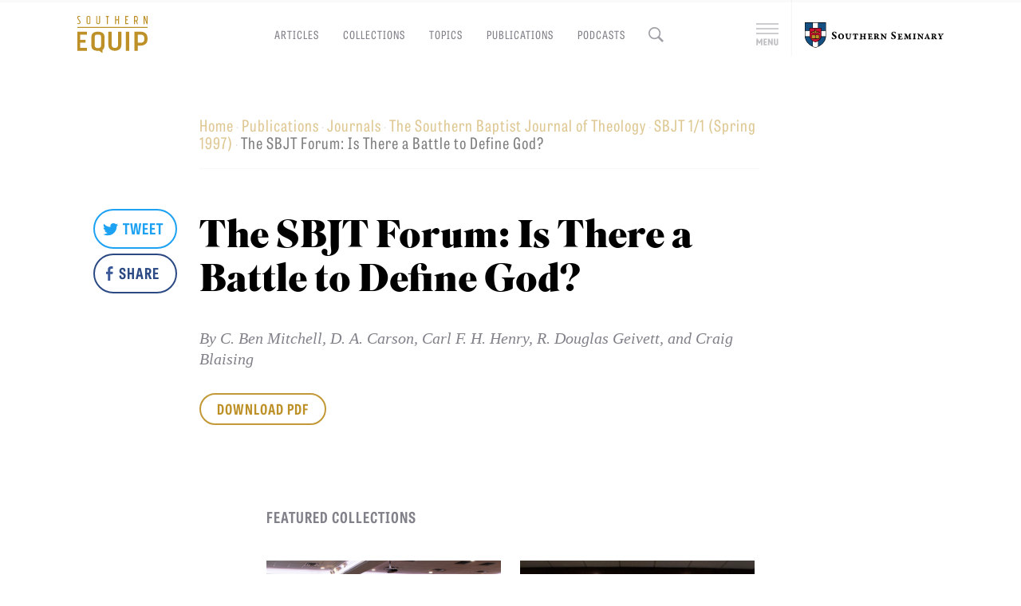

--- FILE ---
content_type: text/html; charset=UTF-8
request_url: https://equip.sbts.edu/publications/journals/journal-of-theology/sbjt-11-spring-1997/is-there-a-battle-to-define-god-2/
body_size: 7478
content:

<!doctype html>

<html lang="en-US">

<head>
  <meta charset="utf-8">
  <meta http-equiv="x-ua-compatible" content="ie=edge">

  
  <meta name="viewport" content="width=device-width, initial-scale=1">

  
<!-- Favicon -->
<link href="https://equip.sbts.edu/wp-content/themes/southern-equip-theme/dist/images/favicon.png" rel="icon">

<!-- Typekit -->
<script>
  (function(d) {
    var config = {
      kitId: 'hao0ktf',
      scriptTimeout: 4000,
      async: true
    },
    h=d.documentElement,t=setTimeout(function(){h.className=h.className.replace(/\bwf-loading\b/g,"")+" wf-inactive";},config.scriptTimeout),tk=d.createElement("script"),f=false,s=d.getElementsByTagName("script")[0],a;h.className+=" wf-loading";tk.src='https://use.typekit.net/'+config.kitId+'.js';tk.async=true;tk.onload=tk.onreadystatechange=function(){a=this.readyState;if(f||a&&a!="complete"&&a!="loaded")return;f=true;clearTimeout(t);try{Typekit.load(config)}catch(e){}};s.parentNode.insertBefore(tk,s)
  })(document);
</script>

<!--
/**
 * @license
 * MyFonts Webfont Build ID 3314140, 2016-11-28T09:26:56-0500
 *
 * The fonts listed in this notice are subject to the End User License
 * Agreement(s) entered into by the website owner. All other parties are
 * explicitly restricted from using the Licensed Webfonts(s).
 *
 * You may obtain a valid license at the URLs below.
 *
 * Webfont: Mirador-ExtraBold by Rene Bieder
 * URL: http://www.myfonts.com/fonts/rene-bieder/mirador/extra-bold/
 * Copyright: Copyright &#x00A9; 2015 by Ren&#x00E9; Bieder. All rights reserved.
 *
 * Webfont: TolyerNo1-Regular by Typesketchbook
 * URL: http://www.myfonts.com/fonts/typesketchbook/tolyer/no-1-regular/
 * Copyright: Copyright (c) 2014 by Typesketchbook. All rights reserved.
 *
 *
 * License: http://www.myfonts.com/viewlicense?type=web&buildid=3314140
 * Licensed pageviews: 100,000
 *
 * © 2016 MyFonts Inc
*/

-->
<link rel="stylesheet" type="text/css" href="https://equip.sbts.edu/wp-content/themes/southern-equip-theme/dist/styles/myfonts-webfonts-kit-base-77f8724a1c.css">



<!-- Webclip Icons -->
<link rel="icon" sizes="192x192" href="https://equip.sbts.edu/wp-content/themes/southern-equip-theme/dist/images/webclip-icon.png">
<link rel="apple-touch-icon-precomposed" sizes="180x180" href="https://equip.sbts.edu/wp-content/themes/southern-equip-theme/dist/images/webclip-icon.png">
<link rel="apple-touch-icon-precomposed" sizes="152x152" href="https://equip.sbts.edu/wp-content/themes/southern-equip-theme/dist/images/webclip-icon.png">
<link rel="apple-touch-icon-precomposed" sizes="144x144" href="https://equip.sbts.edu/wp-content/themes/southern-equip-theme/dist/images/webclip-icon.png">
<link rel="apple-touch-icon-precomposed" sizes="120x120" href="https://equip.sbts.edu/wp-content/themes/southern-equip-theme/dist/images/webclip-icon.png">
<link rel="apple-touch-icon-precomposed" sizes="114x114" href="https://equip.sbts.edu/wp-content/themes/southern-equip-theme/dist/images/webclip-icon.png">
<link rel="apple-touch-icon-precomposed" sizes="76x76" href="https://equip.sbts.edu/wp-content/themes/southern-equip-theme/dist/images/webclip-icon.png">
<link rel="apple-touch-icon-precomposed" sizes="72x72" href="https://equip.sbts.edu/wp-content/themes/southern-equip-theme/dist/images/webclip-icon.png">
<link rel="apple-touch-icon-precomposed" href="https://equip.sbts.edu/wp-content/themes/southern-equip-theme/dist/images/webclip-icon.png">

  <meta name='robots' content='index, follow, max-image-preview:large, max-snippet:-1, max-video-preview:-1' />

	<!-- This site is optimized with the Yoast SEO plugin v19.6.1 - https://yoast.com/wordpress/plugins/seo/ -->
	<title>The SBJT Forum: Is There a Battle to Define God? &mdash; Southern Equip</title>
	<meta name="description" content="Resources for Church Leaders" />
	<link rel="canonical" href="https://equip.sbts.edu/publications/journals/journal-of-theology/sbjt-11-spring-1997/is-there-a-battle-to-define-god-2/" />
	<meta property="og:locale" content="en_US" />
	<meta property="og:type" content="article" />
	<meta property="og:title" content="The SBJT Forum: Is There a Battle to Define God? &mdash; Southern Equip" />
	<meta property="og:description" content="Resources for Church Leaders" />
	<meta property="og:url" content="https://equip.sbts.edu/publications/journals/journal-of-theology/sbjt-11-spring-1997/is-there-a-battle-to-define-god-2/" />
	<meta property="og:site_name" content="Southern Equip" />
	<meta property="article:publisher" content="https://www.facebook.com/TheSBTS/" />
	<meta property="article:published_time" content="1997-03-02T18:21:58+00:00" />
	<meta property="article:modified_time" content="2024-02-05T01:46:37+00:00" />
	<meta property="og:image" content="https://cf.sbts.edu/equip/uploads/2017/01/equip-social-default.jpg" />
	<meta property="og:image:width" content="1200" />
	<meta property="og:image:height" content="630" />
	<meta property="og:image:type" content="image/jpeg" />
	<meta name="author" content="Southern Seminary" />
	<meta name="twitter:card" content="summary_large_image" />
	<meta name="twitter:creator" content="@SBTS" />
	<meta name="twitter:site" content="@SBTS" />
	<meta name="twitter:label1" content="Written by" />
	<meta name="twitter:data1" content="Southern Seminary" />
	<script type="application/ld+json" class="yoast-schema-graph">{"@context":"https://schema.org","@graph":[{"@type":"WebPage","@id":"https://equip.sbts.edu/publications/journals/journal-of-theology/sbjt-11-spring-1997/is-there-a-battle-to-define-god-2/","url":"https://equip.sbts.edu/publications/journals/journal-of-theology/sbjt-11-spring-1997/is-there-a-battle-to-define-god-2/","name":"The SBJT Forum: Is There a Battle to Define God? &mdash; Southern Equip","isPartOf":{"@id":"https://equip.sbts.edu/#website"},"datePublished":"1997-03-02T18:21:58+00:00","dateModified":"2024-02-05T01:46:37+00:00","author":{"@id":"https://equip.sbts.edu/#/schema/person/274a4c1b08d010aecec2ede6a903d2af"},"description":"Resources for Church Leaders","breadcrumb":{"@id":"https://equip.sbts.edu/publications/journals/journal-of-theology/sbjt-11-spring-1997/is-there-a-battle-to-define-god-2/#breadcrumb"},"inLanguage":"en-US","potentialAction":[{"@type":"ReadAction","target":["https://equip.sbts.edu/publications/journals/journal-of-theology/sbjt-11-spring-1997/is-there-a-battle-to-define-god-2/"]}]},{"@type":"BreadcrumbList","@id":"https://equip.sbts.edu/publications/journals/journal-of-theology/sbjt-11-spring-1997/is-there-a-battle-to-define-god-2/#breadcrumb","itemListElement":[{"@type":"ListItem","position":1,"name":"Home","item":"https://equip.sbts.edu/"},{"@type":"ListItem","position":2,"name":"Publications","item":"/category/publications/"},{"@type":"ListItem","position":3,"name":"Journals","item":"/category/publications/journals/"},{"@type":"ListItem","position":4,"name":"The Southern Baptist Journal of Theology","item":"/category/publications/journals/journal-of-theology/"},{"@type":"ListItem","position":5,"name":"SBJT 1/1 (Spring 1997)","item":"https://equip.sbts.edu/category/publications/journals/journal-of-theology/sbjt-11-spring-1997/"},{"@type":"ListItem","position":6,"name":"The SBJT Forum: Is There a Battle to Define God?"}]},{"@type":"WebSite","@id":"https://equip.sbts.edu/#website","url":"https://equip.sbts.edu/","name":"Southern Equip","description":"Resources for Church Leaders","potentialAction":[{"@type":"SearchAction","target":{"@type":"EntryPoint","urlTemplate":"https://equip.sbts.edu/search/{search_term_string}"},"query-input":"required name=search_term_string"}],"inLanguage":"en-US"},{"@type":"Person","@id":"https://equip.sbts.edu/#/schema/person/274a4c1b08d010aecec2ede6a903d2af","name":"Southern Seminary","image":{"@type":"ImageObject","inLanguage":"en-US","@id":"https://equip.sbts.edu/#/schema/person/image/","url":"https://secure.gravatar.com/avatar/7a87569b3ad5650a13473ff2171f99c7?s=96&d=mm&r=g","contentUrl":"https://secure.gravatar.com/avatar/7a87569b3ad5650a13473ff2171f99c7?s=96&d=mm&r=g","caption":"Southern Seminary"},"url":"https://equip.sbts.edu/author/rbayer/"}]}</script>
	<!-- / Yoast SEO plugin. -->



<script>
dataLayer = [{"title":"The SBJT Forum: Is There a Battle to Define God?","author":"Southern Seminary","wordcount":0,"logged_in":"false","page_id":5273,"post_date":"1997-03-02 13:21:58","post_type":"post"}];
</script>
<!-- Google Tag Manager -->
<script>(function(w,d,s,l,i){w[l]=w[l]||[];w[l].push({'gtm.start':
new Date().getTime(),event:'gtm.js'});var f=d.getElementsByTagName(s)[0],
j=d.createElement(s),dl=l!='dataLayer'?'&l='+l:'';j.async=true;j.src=
'https://www.googletagmanager.com/gtm.js?id='+i+dl;f.parentNode.insertBefore(j,f);
})(window,document,'script','dataLayer','GTM-5SLFHLG');</script>
<!-- End Google Tag Manager --><link rel='dns-prefetch' href='//s.w.org' />
<link rel="alternate" type="application/rss+xml" title="Southern Equip &raquo; Feed" href="https://equip.sbts.edu/feed/" />
<link rel="stylesheet" href="/wp-content/themes/southern-equip-theme/dist/styles/main-dbc8079d26.css?ver=5.9.3">
<link rel="stylesheet" href="/wp-content/themes/southern-equip-theme/dist/styles/print-9cea49dec6.css?ver=5.9.3" media="print">
<link rel="stylesheet" href="/wp-content/themes/southern-equip-theme/dist/styles/design-journals-dc40bbb26a.css?ver=5.9.3">

<!-- This site is using AdRotate v5.12.9 to display their advertisements - https://ajdg.solutions/ -->
<!-- AdRotate CSS -->
<style type="text/css" media="screen">
	.g { margin:0px; padding:0px; overflow:hidden; line-height:1; zoom:1; }
	.g img { height:auto; }
	.g-col { position:relative; float:left; }
	.g-col:first-child { margin-left: 0; }
	.g-col:last-child { margin-right: 0; }
	@media only screen and (max-width: 480px) {
		.g-col, .g-dyn, .g-single { width:100%; margin-left:0; margin-right:0; }
	}
</style>
<!-- /AdRotate CSS -->

</head>


<body class="post-template-default single single-post postid-5273 single-format-standard is-there-a-battle-to-define-god-2 body-journals body-sbjt-11-spring-1997 body-journal-of-theology body-theology">
<style>.border-light-gray { border-color: rgba(255, 255, 255, 0.25); }</style>
  <style>
  .sbts-header {
    background: url("https://cf.sbts.edu/equip/uploads/2016/11/Equip-header-background.jpg") center center no-repeat transparent;
    background-size: cover;
  }
  </style>

  <!-- SBTS.edu header panel -->
  <div id="sbts-header" class="sbts-header m-overflow-scroll border-box panel">
  <div class="frame m-p6">

    <div class="flex c-flex-row t-flex-row m-flex-column">
      <div class="flex-item">
        <!-- SBTS logo -->
        <a class="block increase-target-area" href="https://www.sbts.edu/" target="_new">
  <strong class="block width-auto">
    <img class="sbts-logo-full width-100 block" src="https://cf.sbts.edu/equip/uploads/2016/11/SBTS-white-logo-560px.png" alt="The Southern Baptist Theological Seminary logo" />
  </strong>
</a>
      </div>

      <div class="flex-item t-ml-auto m-d2">
        <!-- AlbertMohler.com logo -->
        <a class="block increase-target-area" href="https://albertmohler.com/" target="_new">
  <strong class="block width-auto">
    <img class="am-logo-full width-100 block" src="https://cf.sbts.edu/equip/uploads/2016/11/Albert-Mohler_Logotype_Stacked_White.png" alt="Albert Mohler logo" />
  </strong>
</a>
      </div>
    </div>

    <div class="d1">
    <div class="flex c-flex-row t-flex-row m-flex-column has-flex-gutters">

            <div class="flex-item-sbts-primary-nav flex-item flex-gutter t-width-100 border-light-gray border-right border-width-1 m-border-off m-order-0 t-flex-gutter-mx">
              <nav id="sbts-primary-navigation" class="sbts-primary-nav d1 p1-p mr-gut" role="navigation">
          <ul>
          <li class="sbts-menu-students block mt-5"><a class="white-link s2 regular" href="https://www.sbts.edu/admissions/">Admissions</a></li>
<li class="sbts-menu-students block mt-5"><a class="white-link s2 regular" href="https://www.sbts.edu/academics/">Academics</a></li>
<li class="sbts-menu-students block mt-5"><a class="white-link s2 regular" href="https://inside.sbts.edu/">Students</a></li>
<li class="sbts-menu-students block mt-5"><a class="white-link s2 regular" href="https://inside.sbts.edu/alumni/">Alumni</a></li>
<li class="sbts-menu-students block mt-5"><a class="white-link s2 regular" href="https://www.sbts.edu/donate/">Give</a></li>
          </ul>
        </nav>
            </div>

      <div class="flex-item-sbts-cta-buttons flex-item flex-gutter t-width-100 m-order-1 t-flex-gutter-mx">
        <div class="d1 mr-gut">
          <a class="button-sbts-red button-sans button s0-inc1 uppercase border-box sans-medium pt-10 letter-spacing-1 rounded-full" href="https://www.sbts.edu/start-your-application/">Apply to Southern Seminary</a><br>
<a class="button-outline button-outline-white button-sans button uppercase sans-medium s0-inc1 mt-5 pt-10 rounded-full letter-spacing-1" href="https://www.sbts.edu/admissions/visit/">Visit the Campus</a>
        </div>
      </div>

    </div>
    </div>

  </div>
  </div>


  <div id="site-wrapper" class="site-wrapper relative z4 bg-white height-100">

  <style>
/*
  Target Safari search input only,
  here because it can't be used in the compiler.
*/
@media screen and (min-color-index:0) and(-webkit-min-device-pixel-ratio:0)
{ @media {
  .site-header-search-form .input-search {
    padding-left: 0;
    padding-right: 1.25rem;
    line-height: 1.75rem;
  }
}}
</style>

<header id="site-header" class="site-header header width-100 fixed z5">
  <div class="frame relative flex c-flex-row m-flex-column justify-start items-start">
    <a class="identity-se-logo-link block increase-target-area" href="https://equip.sbts.edu" itemscope itemtype="https://schema.org/Brand" itemprop="url">
  <strong class="block width-auto">
    <img class="identity-se-logo block" src="https://equip.sbts.edu/wp-content/themes/southern-equip-theme/dist/images/logo-southern-equip-full.svg" alt="Southern Equip logo" itemprop="logo" />
    <span class="hide" itemprop="name">Southern Equip</span>
  </strong>
</a>

    <a id="main-nav-control" class="nav-control-main-nav nav-control" href="#main-nav"><span class="hide">Menu</span></a>
    <a id="search-control" class="nav-control-search nav-control" href="#searchform"><span class="hide">Search</span></a>

    <nav id="main-nav" class="main-nav nav relative m-order-2 t-order-2 order-1">
  <ul id="menu-se-main-navigation" class="main-nav-list flex c-flex-row m-flex-column justify-start items-start"><li class="menu-item menu-articles"><a href="/articles/">Articles</a></li>
<li class="menu-item menu-collections"><a href="/collections/">Collections</a></li>
<li class="menu-item menu-topics"><a href="/topics/">Topics</a></li>
<li class="menu-item menu-publications"><a href="/publications/">Publications</a></li>
<li class="menu-item menu-podcasts"><a href="/podcasts/">Podcasts</a></li>
</ul></nav>

    <div id="site-header-search-form" class="site-header-search-form relative m-order-3 t-order-3 order-2">
      <a id="close-search-form" class="close-search-form s-micro gray-link-gray hide" href="#">Close</a>
      <a id="open-search-form" class="open-search-form" href="#"> </a>
      <form role="search" method="get" id="search-form" class="form-search form relative" action="https://equip.sbts.edu/search/">
  <label class="sr-only hide">Search for:</label>
  <div class="form-field-group">
    <input id="search-form-input" type="search" value="" name="q" class="search-field input input-search" placeholder="Search the site" required>
    <button type="submit" class="button-search button hide">Search</button>
  </div>
</form>
    </div>

    <div class="access-sbts ml-auto flex flex-row m-order-1 t-order-1 order-3"><!-- justify-start items-start -->
      <a id="sbts-pulldown-link" class="sbts-pulldown-link increase-target-area relative self-center" href="#sbts-header"><span class="hide">Menu</span></a>

      <hr class="vr-access-sbts vr border-width-2 o1 border-gray">

      <a class="sbts-logo-link relative self-center" href="https://www.sbts.edu/" target="_new" title="Visit SBTS.edu, opens in a new window.">
        <span class="hide">Southern Seminary</span>
      </a>
    </div>
  </div>
</header>


<!-- PROGRESS BAR -->
<progress class="reading-progress" value="0"></progress>
<div id="docHeight" data-id="reading-target-5273"></div>



<div class="social-share-links fixed m-z4 t-z4 z1">
  <a class="social-link-twitter flex items-center justify-around button-share-twitter button-share button-outline button-sans rounded-full button width-100 block" href="https://twitter.com/intent/tweet?url=https://equip.sbts.edu/publications/journals/journal-of-theology/sbjt-11-spring-1997/is-there-a-battle-to-define-god-2/?utm_source=twitter.com&amp;utm_medium=referral&amp;utm_campaign=Equip%20Share%20Buttons&amp;text=The SBJT Forum: Is There a Battle to Define God?" data-Tweet_track="https://equip.sbts.edu/publications/journals/journal-of-theology/sbjt-11-spring-1997/is-there-a-battle-to-define-god-2/">
    <p class="flex justify-around">
      <span class="flex items-center">
        <img class="m-display-none button-share-social-icon" src="https://equip.sbts.edu/wp-content/themes/southern-equip-theme/dist/images/icn-twitter.svg" width="20" alt="Share on Twitter" />
        <img class="c-display-none button-share-social-icon button-share-social-icon-white" src="https://equip.sbts.edu/wp-content/themes/southern-equip-theme/dist/images/icn-twitter-white.svg" width="20" alt="Share on Twitter" />
        <span class="button-share-label ml-5 sans">Tweet</span>
      </span>
    </p>
  </a>
  <a class="social-link-facebook button-share-facebook button-share button-outline button-sans rounded-full button width-100 block" href="https://www.facebook.com/sharer/sharer.php?u=https://equip.sbts.edu/publications/journals/journal-of-theology/sbjt-11-spring-1997/is-there-a-battle-to-define-god-2/?utm_source=facebook.com&amp;utm_medium=referral&amp;utm_campaign=Equip%20Share%20Buttons" data-Post_name="The SBJT Forum: Is There a Battle to Define God?">
    <p class="flex justify-around">
      <span class="flex items-center">
        <img class="m-display-none button-share-social-icon" src="https://equip.sbts.edu/wp-content/themes/southern-equip-theme/dist/images/icn-facebook.svg" width="9" alt="Share on Facebook" />
        <img class="c-display-none button-share-social-icon button-share-social-icon-white" src="https://equip.sbts.edu/wp-content/themes/southern-equip-theme/dist/images/icn-facebook-white.svg" width="9" alt="Share on Facebook" />
        <span class="button-share-label ml-5 sans">Share</span>
      </span>
    </p>
  </a>
</div>

  <div class="flex flex-column justify-between min-height-100 relative bg-white"> <!-- For sticky footer -->
    <div class="document" role="document">
    <main class="main overflow-hidden">
      
<!-- MAIN CONTENT -->
<div id="post-5273" class="autoload-current autoload-article" data-url="https://equip.sbts.edu/publications/journals/journal-of-theology/sbjt-11-spring-1997/is-there-a-battle-to-define-god-2/" data-src="https://equip.sbts.edu/wp-content/themes/southern-equip-theme/assets/images/webclip-icon.png" data-excerpt="" data-title="The SBJT Forum: Is There a Battle to Define God?" data-date="1997-03-02T13:21:58-05:00">
  <article id="reading-target-5273">
    <div class="frame relative z0">
      <div class="d3 flex flex-column items-center content-center">
      <div class="g1-g relative z2">
  <div class="width-90">
  <p id="breadcrumbs" class="breadcrumbs s0"><span><span><a href="https://equip.sbts.edu/">Home</a> · <span><a href="/category/publications/">Publications</a> · <span><a href="/category/publications/journals/">Journals</a> · <span><a href="/category/publications/journals/journal-of-theology/">The Southern Baptist Journal of Theology</a> · <span><a href="https://equip.sbts.edu/category/publications/journals/journal-of-theology/sbjt-11-spring-1997/">SBJT 1/1 (Spring 1997)</a> · <span class="breadcrumb_last" aria-current="page">The SBJT Forum: Is There a Battle to Define God?</span></span></span></span></span></span></span></p><h1 class="title s6-minor display d4">The SBJT Forum: Is There a Battle to Define God?</h1>

<span class="byline author vcard block d2 italic s2 gray">
  <em>By</em>     <span class="fn">C. Ben Mitchell, D. A. Carson, Carl F. H. Henry, R. Douglas Geivett, and Craig Blaising</span>
  </span>

  </div>
</div>

<div class="g1-g relative z2">
  <div class="width-90">
  
<div class="d2">
  <a class="button button-sans-large rounded-full button-outline" href="http://equip.sbts.edu/files/2010/02/sbjt_011_spr97_forum.pdf" title="Download the PDF version of this article (great for printing)">Download PDF</a>
</div>
    </div>
</div>

<div class="g1-g relative z2">
  <div class="width-90">
      </div>
</div>
<!-- COLLECTIONS -->
<div class="featured-collections-backdrop d5-p p6-p bg-white z3">
<div class="featured-collections-backdrop-frame">
  <strong class="featured-collections-title s1 letter-spacing-1 sans-medium uppercase block gray">Featured Collections</strong>

  <div class="flex flex-has-gutters d3-p c-flex-row m-flex-column c-content-stretch c-items-stretch m-items-center m-content-center">
        <div class="flex-box flex-gutter m-width-100 c-width-50--gut relative overflow-hidden">
        
<a class="post-preview-collection-link link-inherit block width-100 flex items-center" href="/collections/academic-lectures/" style="background-image: url(https://cf.sbts.edu/equip/uploads/2024/03/EE4A8539.jpg)">
  <h4 class="display width-100 border-box z1 half-padded padded align-center white text-shadow relative uppercase s3-dec1">Academic Lectures</h4>
</a>
      </div>
        <div class="flex-box flex-gutter m-width-100 c-width-50--gut relative overflow-hidden">
        
<a class="post-preview-collection-link link-inherit block width-100 flex items-center" href="/collections/bookstore-author-resources/" style="background-image: url(https://cf.sbts.edu/equip/uploads/2021/12/H68A8286-2850x1318.jpg)">
  <h4 class="display width-100 border-box z1 half-padded padded align-center white text-shadow relative uppercase s3-dec1">Bookstore Events</h4>
</a>
      </div>
    </div>
</div>
</div>
      </div>
    </div> <!-- /.frame -->
  </article> <!-- /#reading-target-[id] -->

  </div> <!-- /.autoload-article -->
    </main> <!-- /.main -->
    </div> <!-- /.document -->

    <div class="d4-p bg-white relative z3">
    <footer class="footer-southern-equip bg-black p3-p d3-p relative z2">
<div class="frame">
  <!-- GLOBAL ADS -->
  <!-- GLOBAL ADS -->
<div class="ads flex c-flex-row m-flex-column has-flex-gutters">
  
  <section class="ad-block flex-item flex-gutter">
    <a class="ad-link" href="https://www.sbts.edu/leadership-chaotic-world/?utm_medium=display&utm_source=equip&utm_campaign=ebook_leadgen" title="Leadership in a Chaotic World Ad 864x500" target="_new">
      <img src="https://cf.sbts.edu/equip/uploads/2016/03/Leadership-in-a-Chaotic-World-Ad-864x500-1.jpg" width="100%" />
    </a>
  </section>

  
  
  <section class="ad-block flex-item flex-gutter">
    <a class="ad-link" href="https://www.albertmohler.com/subscribe/" title="Southern Equip Briefing Ad_864 x 500" target="_new">
      <img src="https://cf.sbts.edu/equip/uploads/2016/03/Southern-Equip-Briefing-Ad_864-x-500.jpg" width="100%" />
    </a>
  </section>

  
  
  <section class="ad-block flex-item flex-gutter">
    <a class="ad-link" href="" title="Footer Ad #3" target="_new">
      <img src="" width="100%" />
    </a>
  </section>

  </div>

  <!-- SBTS Links -->
  <div class="d3 d1-p border-top border-width-2 p1-p border-bottom border-white-o1">
    <div class="sbts-links nav clear">
<ul id="menu-sbts-footer-links" class="sbts-links-list nav-list flex ml-flex-row m-flex-column has-flex-gutters"><li class="menu-item menu-southern-admissions"><a target="_blank" rel="noopener" href="https://www.sbts.edu/admissions/">Southern Admissions</a></li>
<li class="menu-item menu-boyce-college-admissions"><a target="_blank" rel="noopener" href="https://boycecollege.com/admissions/">Boyce College Admissions</a></li>
<li class="menu-item menu-upcoming-events"><a target="_blank" rel="noopener" href="https://www.sbts.edu/events/">Upcoming Events</a></li>
<li class="menu-item menu-support-southern"><a target="_blank" rel="noopener" href="https://www.sbts.edu/support/">Support Southern</a></li>
<li class="menu-item menu-albert-mohler"><a target="_blank" rel="noopener" href="https://www.albertmohler.com/">Albert Mohler</a></li>
</ul></div>
  </div>

  <!-- Meta Links -->
  <div class="d3">
    <div class="meta-links nav clear">
<ul id="menu-footer-meta-links" class="meta-links-list nav-list flex ml-flex-row m-flex-column"><li class="menu-item menu-privacy-policy"><a href="https://www.sbts.edu/privacy-policy/">Privacy Policy</a></li>
</ul></div>
  </div>

  <!-- Copyright -->
  <div class="d0">
    <div class="copyright-row">
  <p class="copyright s0 white o4">Copyright &copy; 2026, Southern Equip. All rights reserved.</p>
</div>

  </div>
</div> <!-- /.frame -->
</footer>
    </div>
  </div> <!-- /.flex -->
  </div> <!-- /.site-wrapper -->

<!-- Matomo -->
<script>
  var _paq = window._paq = window._paq || [];
  /* tracker methods like "setCustomDimension" should be called before "trackPageView" */
  _paq.push(['trackPageView']);
  _paq.push(['enableLinkTracking']);
  (function() {
    var u="https://dev.matomo.sbts.edu/";
    _paq.push(['setTrackerUrl', u+'matomo.php']);
    _paq.push(['setSiteId', '4']);
    var d=document, g=d.createElement('script'), s=d.getElementsByTagName('script')[0];
    g.async=true; g.src=u+'matomo.js'; s.parentNode.insertBefore(g,s);
  })();
</script>
<!-- End Matomo Code -->
<!-- Google Tag Manager (noscript) -->
<noscript><iframe src="https://www.googletagmanager.com/ns.html?id=GTM-5SLFHLG" height="0" width="0" style="display:none;visibility:hidden"></iframe></noscript>
<!-- End Google Tag Manager (noscript) --><script type='text/javascript' id='adrotate-clicktracker-js-extra'>
/* <![CDATA[ */
var click_object = {"ajax_url":"https:\/\/equip.sbts.edu\/wp-admin\/admin-ajax.php"};
/* ]]> */
</script>
<script src="/wp-content/plugins/adrotate/library/clicker.js" id="adrotate-clicktracker-js"></script>
<script src="https://code.jquery.com/jquery-3.6.0.min.js" id="jquery-js"></script>
<script>window.jQuery || document.write('<script src="/wp-includes/js/jquery/jquery.js"><\/script>')</script>
<script src="/wp-content/plugins/banner-everywhere/js/banner-everywhere.js?ver=1.0.0" id="banner-everywhere-js"></script>
<script src="/wp-content/themes/southern-equip-theme/dist/styles/design-towers-86c8fe5f4f.css" id="journals_js-js"></script>
<script src="/wp-content/themes/southern-equip-theme/dist/scripts/main-cd6c11a992.js" id="sage/js-js"></script>
</body>
</html>

<!-- Dynamic page generated in 1.410 seconds. -->
<!-- Cached page generated by WP-Super-Cache on 2026-01-30 01:08:02 -->

<!-- super cache -->

--- FILE ---
content_type: text/css
request_url: https://equip.sbts.edu/wp-content/themes/southern-equip-theme/dist/styles/main-dbc8079d26.css?ver=5.9.3
body_size: 18450
content:
@charset "UTF-8";.mejs-offscreen{clip:rect(1px 1px 1px 1px);clip:rect(1px,1px,1px,1px);-webkit-clip-path:polygon(0 0,0 0,0 0,0 0);clip-path:polygon(0 0,0 0,0 0,0 0);position:absolute!important;height:1px;width:1px;overflow:hidden}.mejs-container{position:relative;background:#000;font-family:Helvetica,Arial,serif;text-align:left;vertical-align:top;text-indent:0}.mejs-fill-container,.mejs-fill-container .mejs-container{width:100%;height:100%}.mejs-fill-container{overflow:hidden}.mejs-container:focus{outline:none}.me-plugin{position:absolute}.mejs-embed,.mejs-embed body{width:100%;height:100%;margin:0;padding:0;background:#000;overflow:hidden}.mejs-fullscreen{overflow:hidden!important}.mejs-container-fullscreen{position:fixed;left:0;top:0;right:0;bottom:0;overflow:hidden;z-index:1000}.mejs-container-fullscreen .mejs-mediaelement,.mejs-container-fullscreen video{width:100%;height:100%}.mejs-clear{clear:both}.mejs-background,.mejs-mediaelement{position:absolute;top:0;left:0}.mejs-mediaelement{width:100%;height:100%}.mejs-poster{position:absolute;top:0;left:0;background-size:contain;background-position:50% 50%;background-repeat:no-repeat}:root .mejs-poster img{display:none}.mejs-poster img{border:0;padding:0}.mejs-overlay{position:absolute;top:0;left:0}.mejs-overlay-play{cursor:pointer}.mejs-overlay-button{position:absolute;top:50%;left:50%;width:100px;height:100px;margin:-50px 0 0 -50px;background:url(bigplay.svg) no-repeat}.no-svg .mejs-overlay-button{background-image:url(bigplay.png)}.mejs-overlay:hover .mejs-overlay-button{background-position:0 -100px}.mejs-overlay-loading{position:absolute;top:50%;left:50%;width:80px;height:80px;margin:-40px 0 0 -40px;background:#333;background:url(background.png);background:rgba(0,0,0,.9);background:linear-gradient(rgba(50,50,50,.9),rgba(0,0,0,.9))}.mejs-overlay-loading span{display:block;width:80px;height:80px;background:transparent url(loading.gif) 50% 50% no-repeat}.mejs-container .mejs-controls{position:absolute;list-style-type:none;margin:0;padding:0;bottom:0;left:0;background:url(background.png);background:rgba(0,0,0,.7);background:linear-gradient(rgba(50,50,50,.7),rgba(0,0,0,.7));height:30px;width:100%}.mejs-container .mejs-controls div{list-style-type:none;background-image:none;display:block;float:left;margin:0;padding:0;width:26px;height:26px;font-size:11px;line-height:11px;font-family:Helvetica,Arial,serif;border:0}.mejs-controls .mejs-button button{cursor:pointer;display:block;font-size:0;line-height:0;text-decoration:none;margin:7px 5px;padding:0;position:absolute;height:16px;width:16px;border:0;background:transparent url(controls.svg) no-repeat}.no-svg .mejs-controls .mejs-button button{background-image:url(controls.png)}.mejs-controls .mejs-button button:focus{outline:1px dotted #999}.mejs-container .mejs-controls .mejs-time{color:#fff;display:block;height:17px;width:auto;padding:10px 3px 0;overflow:hidden;text-align:center;box-sizing:content-box}.mejs-container .mejs-controls .mejs-time a{color:#fff;font-size:11px;line-height:12px;display:block;float:left;margin:1px 2px 0 0;width:auto}.mejs-controls .mejs-play button{background-position:0 0}.mejs-controls .mejs-pause button{background-position:0 -16px}.mejs-controls .mejs-stop button{background-position:-112px 0}.mejs-controls div.mejs-time-rail{direction:ltr;width:200px;padding-top:5px}.mejs-controls .mejs-time-rail a,.mejs-controls .mejs-time-rail span{display:block;position:absolute;width:180px;height:10px;border-radius:2px;cursor:pointer}.mejs-controls .mejs-time-rail .mejs-time-total{margin:5px;background:#333;background:rgba(50,50,50,.8);background:linear-gradient(rgba(30,30,30,.8),rgba(60,60,60,.8))}.mejs-controls .mejs-time-rail .mejs-time-buffering{width:100%;background-image:linear-gradient(-45deg,hsla(0,0%,100%,.15) 25%,transparent 0,transparent 50%,hsla(0,0%,100%,.15) 0,hsla(0,0%,100%,.15) 75%,transparent 0,transparent);background-size:15px 15px;animation:buffering-stripes 2s linear infinite}@keyframes buffering-stripes{0%{background-position:0 0}to{background-position:30px 0}}.mejs-controls .mejs-time-rail .mejs-time-loaded{background:#3caac8;background:rgba(60,170,200,.8);background:linear-gradient(rgba(44,124,145,.8),rgba(78,183,212,.8));width:0}.mejs-controls .mejs-time-rail .mejs-time-current{background:#fff;background:hsla(0,0%,100%,.8);background:linear-gradient(hsla(0,0%,100%,.9),hsla(0,0%,78%,.8));width:0}.mejs-controls .mejs-time-rail .mejs-time-handle{display:none;position:absolute;margin:0;width:10px;background:#fff;border-radius:5px;cursor:pointer;border:2px solid #333;top:-2px;text-align:center}.mejs-controls .mejs-time-rail .mejs-time-float{position:absolute;display:none;background:#eee;width:36px;height:17px;border:1px solid #333;top:-26px;margin-left:-18px;text-align:center;color:#111}.mejs-controls .mejs-time-rail .mejs-time-float-current{margin:2px;width:30px;display:block;text-align:center;left:0}.mejs-controls .mejs-time-rail .mejs-time-float-corner{position:absolute;display:block;width:0;height:0;line-height:0;border:5px solid #eee;border-color:#eee transparent transparent;border-radius:0;top:15px;left:13px}.mejs-long-video .mejs-controls .mejs-time-rail .mejs-time-float{width:48px}.mejs-long-video .mejs-controls .mejs-time-rail .mejs-time-float-current{width:44px}.mejs-long-video .mejs-controls .mejs-time-rail .mejs-time-float-corner{left:18px}.mejs-controls .mejs-fullscreen-button button{background-position:-32px 0}.mejs-controls .mejs-unfullscreen button{background-position:-32px -16px}.mejs-controls .mejs-mute button{background-position:-16px -16px}.mejs-controls .mejs-unmute button{background-position:-16px 0}.mejs-controls .mejs-volume-button{position:relative}.mejs-controls .mejs-volume-button .mejs-volume-slider{display:none;height:115px;width:25px;background:url(background.png);background:rgba(50,50,50,.7);border-radius:0;top:-115px;left:0;z-index:1;position:absolute;margin:0}.mejs-controls .mejs-volume-button:hover{border-radius:0 0 4px 4px}.mejs-controls .mejs-volume-button .mejs-volume-slider .mejs-volume-total{position:absolute;left:11px;top:8px;width:2px;height:100px;background:#ddd;background:hsla(0,0%,100%,.5);margin:0}.mejs-controls .mejs-volume-button .mejs-volume-slider .mejs-volume-current{position:absolute;left:11px;top:8px;width:2px;height:100px;background:#ddd;background:hsla(0,0%,100%,.9);margin:0}.mejs-controls .mejs-volume-button .mejs-volume-slider .mejs-volume-handle{position:absolute;left:4px;top:-3px;width:16px;height:6px;background:#ddd;background:hsla(0,0%,100%,.9);cursor:N-resize;border-radius:1px;margin:0}.mejs-controls a.mejs-horizontal-volume-slider{height:26px;width:56px;position:relative;display:block;float:left;vertical-align:middle}.mejs-controls .mejs-horizontal-volume-slider .mejs-horizontal-volume-total{position:absolute;left:0;top:11px;width:50px;height:8px;margin:0;padding:0;font-size:1px;border-radius:2px;background:#333;background:rgba(50,50,50,.8);background:linear-gradient(rgba(30,30,30,.8),rgba(60,60,60,.8))}.mejs-controls .mejs-horizontal-volume-slider .mejs-horizontal-volume-current{position:absolute;left:0;top:11px;width:50px;height:8px;margin:0;padding:0;font-size:1px;border-radius:2px;background:#fff;background:hsla(0,0%,100%,.8);background:linear-gradient(hsla(0,0%,100%,.9),hsla(0,0%,78%,.8))}.mejs-controls .mejs-horizontal-volume-slider .mejs-horizontal-volume-handle{display:none}.mejs-controls .mejs-captions-button{position:relative}.mejs-controls .mejs-captions-button button{background-position:-48px 0}.mejs-controls .mejs-captions-button .mejs-captions-selector{visibility:hidden;position:absolute;bottom:26px;right:-51px;width:85px;height:100px;background:url(background.png);background:rgba(50,50,50,.7);border:1px solid transparent;padding:10px 10px 0;overflow:hidden;border-radius:0}.mejs-controls .mejs-captions-button:hover .mejs-captions-selector{visibility:visible}.mejs-controls .mejs-captions-button .mejs-captions-selector ul{margin:0;padding:0;display:block;list-style-type:none!important;overflow:hidden}.mejs-controls .mejs-captions-button .mejs-captions-selector ul li{margin:0 0 6px;padding:0;list-style-type:none!important;display:block;color:#fff;overflow:hidden}.mejs-controls .mejs-captions-button .mejs-captions-selector ul li input{clear:both;float:left;margin:3px 3px 0 5px}.mejs-controls .mejs-captions-button .mejs-captions-selector ul li label{width:55px;float:left;padding:4px 0 0;line-height:15px;font-family:Helvetica,Arial,serif;font-size:10px}.mejs-controls .mejs-captions-button .mejs-captions-translations{font-size:10px;margin:0 0 5px}.mejs-chapters{position:absolute;top:0;left:0;border-right:1px solid #fff;width:10000px;z-index:1}.mejs-chapters .mejs-chapter{position:absolute;float:left;background:#222;background:rgba(0,0,0,.7);background:linear-gradient(rgba(50,50,50,.7),rgba(0,0,0,.7));filter:progid:DXImageTransform.Microsoft.Gradient(GradientType=0,startColorstr=#323232,endColorstr=#000000);overflow:hidden;border:0}.mejs-chapters .mejs-chapter .mejs-chapter-block{font-size:11px;color:#fff;padding:5px;display:block;border-right:1px solid #333;border-bottom:1px solid #333;cursor:pointer}.mejs-chapters .mejs-chapter .mejs-chapter-block-last{border-right:none}.mejs-chapters .mejs-chapter .mejs-chapter-block:hover{background:#666;background:hsla(0,0%,40%,.7);background:linear-gradient(hsla(0,0%,40%,.7),rgba(50,50,50,.6));filter:progid:DXImageTransform.Microsoft.Gradient(GradientType=0,startColorstr=#666666,endColorstr=#323232)}.mejs-chapters .mejs-chapter .mejs-chapter-block .ch-title{font-size:12px;font-weight:700;display:block;white-space:nowrap;text-overflow:ellipsis;margin:0 0 3px;line-height:12px}.mejs-chapters .mejs-chapter .mejs-chapter-block .ch-timespan{font-size:12px;line-height:12px;margin:3px 0 4px;display:block;white-space:nowrap;text-overflow:ellipsis}.mejs-captions-layer{position:absolute;bottom:0;left:0;text-align:center;line-height:20px;font-size:16px;color:#fff}.mejs-captions-layer a{color:#fff;text-decoration:underline}.mejs-captions-layer[lang=ar]{font-size:20px;font-weight:400}.mejs-captions-position{position:absolute;width:100%;bottom:15px;left:0}.mejs-captions-position-hover{bottom:35px}.mejs-captions-text{padding:0;background:url(background.png);background:hsla(0,0%,8%,.5);white-space:pre-wrap;box-shadow:5px 0 0 hsla(0,0%,8%,.5),-5px 0 0 hsla(0,0%,8%,.5)}.me-cannotplay a{color:#fff;font-weight:700}.me-cannotplay span{padding:15px;display:block}.mejs-controls .mejs-loop-off button{background-position:-64px -16px}.mejs-controls .mejs-loop-on button{background-position:-64px 0}.mejs-controls .mejs-backlight-off button{background-position:-80px -16px}.mejs-controls .mejs-backlight-on button{background-position:-80px 0}.mejs-controls .mejs-picturecontrols-button{background-position:-96px 0}.mejs-contextmenu{position:absolute;width:150px;padding:10px;border-radius:4px;top:0;left:0;background:#fff;border:1px solid #999;z-index:1001}.mejs-contextmenu .mejs-contextmenu-separator{height:1px;font-size:0;margin:5px 6px;background:#333}.mejs-contextmenu .mejs-contextmenu-item{font-family:Helvetica,Arial,serif;font-size:12px;padding:4px 6px;cursor:pointer;color:#333}.mejs-contextmenu .mejs-contextmenu-item:hover{background:#2c7c91;color:#fff}.mejs-controls .mejs-sourcechooser-button{position:relative}.mejs-controls .mejs-sourcechooser-button button{background-position:-128px 0}.mejs-controls .mejs-sourcechooser-button .mejs-sourcechooser-selector{position:absolute;bottom:26px;right:-10px;width:130px;height:100px;background:url(background.png);background:rgba(50,50,50,.7);border:1px solid transparent;padding:10px;overflow:hidden;border-radius:0}.mejs-controls .mejs-sourcechooser-button .mejs-sourcechooser-selector ul{margin:0;padding:0;display:block;list-style-type:none!important;overflow:hidden}.mejs-controls .mejs-sourcechooser-button .mejs-sourcechooser-selector ul li{margin:0 0 6px;padding:0;list-style-type:none!important;display:block;color:#fff;overflow:hidden}.mejs-controls .mejs-sourcechooser-button .mejs-sourcechooser-selector ul li input{clear:both;float:left;margin:3px 3px 0 5px}.mejs-controls .mejs-sourcechooser-button .mejs-sourcechooser-selector ul li label{width:100px;float:left;padding:4px 0 0;line-height:15px;font-family:Helvetica,Arial,serif;font-size:10px}.mejs-postroll-layer{position:absolute;bottom:0;left:0;background:url(background.png);background:rgba(50,50,50,.7);z-index:1000;overflow:hidden}.mejs-postroll-layer,.mejs-postroll-layer-content{width:100%;height:100%}.mejs-postroll-close{position:absolute;right:0;top:0;background:url(background.png);background:rgba(50,50,50,.7);color:#fff;padding:4px;z-index:100;cursor:pointer}div.mejs-speed-button{width:46px!important;position:relative}.mejs-controls .mejs-button.mejs-speed-button button{background:transparent;width:36px;font-size:11px;line-height:normal;color:#fff}.mejs-controls .mejs-speed-button .mejs-speed-selector{display:none;position:absolute;top:-100px;left:-10px;width:60px;height:100px;background:url(background.png);background:rgba(50,50,50,.7);border:1px solid transparent;padding:0;overflow:hidden;border-radius:0}.mejs-controls .mejs-speed-button:hover>.mejs-speed-selector{display:block}.mejs-controls .mejs-speed-button .mejs-speed-selector ul li label.mejs-speed-selected{color:#21f8f8}.mejs-controls .mejs-speed-button .mejs-speed-selector ul{margin:0;padding:0;display:block;list-style-type:none!important;overflow:hidden}.mejs-controls .mejs-speed-button .mejs-speed-selector ul li{margin:0 0 6px;padding:0 10px;list-style-type:none!important;display:block;color:#fff;overflow:hidden}.mejs-controls .mejs-speed-button .mejs-speed-selector ul li input{clear:both;float:left;margin:3px 3px 0 5px;display:none}.mejs-controls .mejs-speed-button .mejs-speed-selector ul li label{width:60px;float:left;padding:4px 0 0;line-height:15px;font-family:Helvetica,Arial,serif;font-size:11px;color:#fff;margin-left:5px;cursor:pointer}.mejs-controls .mejs-speed-button .mejs-speed-selector ul li:hover{background-color:#c8c8c8!important;background-color:hsla(0,0%,100%,.4)!important}.mejs-controls .mejs-button.mejs-jump-forward-button{background:transparent url(jumpforward.png) no-repeat 3px 3px}.mejs-controls .mejs-button.mejs-jump-forward-button button{background:transparent;font-size:9px;line-height:normal;color:#fff}.mejs-controls .mejs-button.mejs-skip-back-button{background:transparent url(skipback.png) no-repeat 3px 3px}.mejs-controls .mejs-button.mejs-skip-back-button button{background:transparent;font-size:9px;line-height:normal;color:#fff}a,abbr,acronym,address,applet,article,aside,audio,b,big,blockquote,body,canvas,caption,center,cite,code,dd,del,details,dfn,div,dl,dt,em,embed,fieldset,figcaption,figure,footer,form,h1,h2,h3,h4,h5,h6,header,hgroup,html,i,iframe,img,ins,kbd,label,legend,li,mark,menu,nav,object,ol,output,p,pre,q,ruby,s,samp,section,small,span,strike,strong,sub,summary,sup,table,tbody,td,tfoot,th,thead,time,tr,tt,u,ul,var,video{margin:0;padding:0;border:0;font-size:100%;font:inherit;vertical-align:baseline}article,aside,details,figcaption,figure,footer,header,hgroup,menu,nav,section{display:block}body{line-height:1}ol,ul{list-style:none}blockquote,q{quotes:none}blockquote:after,blockquote:before,q:after,q:before{content:"";content:none}table{border-collapse:collapse;border-spacing:0}hr{margin:0;text-align:left}.border-box,.featured-collections-backdrop-frame,.frame,.input,.select,.textarea,.topic-index-link,.typeset input,.typeset select,.typeset textarea{box-sizing:border-box}.inline{display:inline}.block,.featured-collections-backdrop-frame,.frame,.gold-bars,.hr,.max-width-feature-thumbnail,.scripture-index-icon,.typeset hr,.vr{display:block}.inline-block{display:inline-block}.table,.typeset table{display:table}.table-cell{display:table-cell}.flex{display:-ms-flexbox;display:flex}.featured-collections-backdrop-frame,.frame,.relative{position:relative}.absolute{position:absolute}.fixed{position:fixed}.top-0{top:0}.top-1{top:.0625rem}.top--1{top:-.0625rem}.right-0{right:0}.bottom-0{bottom:0}.left-0{left:0}.left-50{left:50%}.top-50{top:50%}.float-left{float:left}.float-right{float:right}.overflow-hidden{overflow:hidden}.overflow-scroll{overflow:scroll}.overflow-auto{overflow:auto}.m-block{display:block}.m-overflow-scroll{overflow:scroll}@media screen and (min-width:768px){.m-overflow-scroll{overflow:visible}.t-inline-block{display:inline-block}}.hidden{visibility:hidden}.clear:after,.clear:before{content:" ";display:table}.clear:after{clear:both}.z1{z-index:1}.z2{z-index:2}.z3{z-index:3}.z4{z-index:4}.z5{z-index:5}.m-z1{z-index:1}.m-z2{z-index:2}.m-z3{z-index:3}.m-z4{z-index:4}.m-z5{z-index:5}@media screen and (min-width:768px){.m-z1,.m-z2,.m-z3,.m-z4,.m-z5{z-index:auto}.t-z1{z-index:1}.t-z2{z-index:2}.t-z3{z-index:3}.t-z4{z-index:4}.t-z5{z-index:5}}@media screen and (min-width:960px){.t-z1,.t-z2,.t-z3,.t-z4,.t-z5{z-index:auto}.z1{z-index:1}.z2{z-index:2}.z3{z-index:3}.z4{z-index:4}.z5{z-index:5}}.hide,.invisible,.main-nav,.site-header-search-form{width:1px;height:1px;position:absolute;overflow:hidden;clip:rect(1px,1px,1px,1px)}.make-visible{width:auto;height:auto;position:inherit;overflow:visible;clip:auto}.m-display-none{display:none!important}@media screen and (min-width:960px){.m-display-none{display:unset!important}.c-display-none{display:none!important}}.display-none{display:none!important}.display-block,.label,.typeset label{display:block!important}.width-50{width:50%}.document,.hr,.input,.max-width-feature-thumbnail,.select,.textarea,.typeset hr,.typeset input,.typeset select,.typeset textarea,.width-100{width:100%}.width-150{width:150%}.width-half{width:50%}.width-auto{width:auto}.m-width-100{width:100%}.min-height-100{min-height:100%}.height-100{height:100%}.height-90{height:90%}.height-80{height:80%}.m-height-auto{width:auto}@media screen and (min-width:768px){.t-width-25--gut{width:-o-calc(25% - 1.5rem);width:calc(25% - 1.5rem)}.t-width-33--gut{width:-o-calc(33% - 1.5rem);width:calc(33% - 1.5rem)}.t-width-50--gut{width:-o-calc(50% - 1.5rem);width:calc(50% - 1.5rem)}.width-90{width:90%}.m-width-100.t-width-100{width:auto}.t-width-100{width:100%}}@media screen and (min-width:960px){.t-width-75{width:75%}.t-width-100{width:auto}.height-100{height:100%}}.o9{opacity:.9}.o8{opacity:.8}.help-text,.o7{opacity:.7}.o6,.typeset del,.typeset s,.typeset strike{opacity:.6}.breadcrumbs,.o5{opacity:.5}.o4{opacity:.4}.o3{opacity:.3}.o2{opacity:.2}.o1{opacity:.1}.o05{opacity:.05}.o0,.o-none{opacity:0}.breadcrumbs:focus,.breadcrumbs:hover,.o-full,.o-full-hover:focus,.o-full-hover:hover{opacity:1}@media screen and (min-width:960px){.width-20{width:20%}.width-25{width:25%}.width-33{width:33%}.sbts-links-list li,.width-20--gut{width:-o-calc(20% - 1.5rem);width:calc(20% - 1.5rem)}.width-25--gut{width:-o-calc(25% - 1.5rem);width:calc(25% - 1.5rem)}.width-33--gut{width:-o-calc(33% - 1.5rem);width:calc(33% - 1.5rem)}.width-50--gut{width:-o-calc(50% - 1.5rem);width:calc(50% - 1.5rem)}.width-20--half-gut{width:-o-calc(20% - .75rem);width:calc(20% - .75rem)}.width-25--half-gut{width:-o-calc(25% - .75rem);width:calc(25% - .75rem)}.width-33--half-gut{width:-o-calc(33% - .75rem);width:calc(33% - .75rem)}.width-50--half-gut{width:-o-calc(50% - .75rem);width:calc(50% - .75rem)}.c-width-50{width:50%}.c-width-50--gut{width:-o-calc(50% - 1.5rem);width:calc(50% - 1.5rem)}.c-width-50--half-gut{width:-o-calc(50% - .75rem);width:calc(50% - .75rem)}}@media screen and (min-width:1408px){.sbts-links-list li,.width-20--gut{width:-o-calc(20% - 3.125rem);width:calc(20% - 3.125rem)}.width-25--gut{width:-o-calc(25% - 3.125rem);width:calc(25% - 3.125rem)}.width-33--gut{width:-o-calc(33% - 3.125rem);width:calc(33% - 3.125rem)}.width-50--gut{width:-o-calc(50% - 3.125rem);width:calc(50% - 3.125rem)}.width-20--half-gut{width:-o-calc(20% - 1.5rem);width:calc(20% - 1.5rem)}.width-25--half-gut{width:-o-calc(25% - 1.5rem);width:calc(25% - 1.5rem)}.width-33--half-gut{width:-o-calc(33% - 1.5rem);width:calc(33% - 1.5rem)}.width-50--half-gut{width:-o-calc(50% - 1.5rem);width:calc(50% - 1.5rem)}.c-width-25--gut{width:-o-calc(25% - 1.5rem);width:calc(25% - 1.5rem)}.c-width-33--gut{width:-o-calc(33% - 1.5rem);width:calc(33% - 1.5rem)}.c-width-50--gut{width:-o-calc(50% - 1.5rem);width:calc(50% - 1.5rem);width:-o-calc(50% - 3.125rem);width:calc(50% - 3.125rem)}.c-width-50--half-gut{width:-o-calc(50% - 1.5rem);width:calc(50% - 1.5rem)}}.half-padded{padding:1.5rem}@media screen and (min-width:768px){.padded{padding:3.125rem}.mr-gut{margin-right:3.125rem}.ml-gut,.mx-gut{margin-left:3.125rem}.mx-gut{margin-right:3.125rem}.pr-gut{padding-right:3.125rem}.pl-gut{padding-left:3.125rem}}.m-0{margin:0}.mt-0{margin-top:0}.mr-0{margin-right:0}.mb-0{margin-bottom:0}.ml-0,.mx-0{margin-left:0}.mx-0{margin-right:0}.my-0{margin-top:0;margin-bottom:0}.m-25{margin:1.5625rem}.mt-25{margin-top:1.5625rem}.mr-25{margin-right:1.5625rem}.mb-25{margin-bottom:1.5625rem}.ml-25{margin-left:1.5625rem}.p-0{padding:0}.pt-0{padding-top:0}.pr-0{padding-right:0}.pb-0{padding-bottom:0}.pl-0,.px-0{padding-left:0}.px-0{padding-right:0}.py-0{padding-top:0;padding-bottom:0}.p-25{padding:1.5625rem}.pt-25{padding-top:1.5625rem}.pb-25{padding-bottom:1.5625rem}.mt-1{margin-top:1px}.mb-1{margin-bottom:1px}.mt-5{margin-top:.3125rem}.mb-5,.my-5{margin-bottom:.3125rem}.my-5{margin-top:.3125rem}.mt--1{margin-top:-1px}.mb--1{margin-bottom:-1px}.mt--5{margin-top:-.3125rem}.mb--5,.my--5{margin-bottom:-.3125rem}.my--5{margin-top:-.3125rem}.mt--10{margin-top:-.625rem}.mt--15{margin-top:-.9375rem}.mr-5{margin-right:.3125rem}.mr--5{margin-right:-.3125rem}.ml-5{margin-left:.3125rem}.ml--5{margin-left:-.3125rem}.pt-1{padding-top:.0625rem}.pb-1{padding-bottom:.0625rem}.pt-5{padding-top:.3125rem}.pb-5,.py-5{padding-bottom:.3125rem}.py-5{padding-top:.3125rem}.px-6{padding-right:.375rem;padding-left:.375rem}.pt-10{padding-top:.625rem}.mr-auto{margin-right:auto}.ml-auto{margin-left:auto}.featured-collections-backdrop-frame,.frame,.mx-auto{margin-right:auto;margin-left:auto}.m-mr-auto{margin-right:auto}.m-ml-auto,.m-mx-auto{margin-left:auto}.m-mx-auto{margin-right:auto}.m-mt-15{margin-top:1.5625rem}@media screen and (min-width:768px){.m-mr-auto{margin-right:0}.m-ml-auto,.m-mx-auto{margin-left:0}.m-mx-auto{margin-right:0}.t-mr-auto{margin-right:auto}.t-ml-auto,.t-mx-auto{margin-left:auto}.t-mx-auto{margin-right:auto}.t-ml-25{margin-left:1.5625rem}.t-mt--15{margin-top:-.9375rem}}@media screen and (min-width:960px){.c-mr-auto{margin-right:auto}.c-ml-auto,.c-mx-auto{margin-left:auto}.c-mx-auto{margin-right:auto}}.mr-10{margin-right:.625rem}.mr-20{margin-right:1.25rem}.ml-10{margin-left:.625rem}.ml-20{margin-left:1.25rem}.pr-25{padding-right:1.5625rem}.pl-25{padding-left:1.5625rem}.m-d0{margin-top:.625rem}.m-d1,.m-dp{margin-top:1.125rem}.m-d2{margin-top:1.25rem}.m-d3{margin-top:1.875rem}.m-d4{margin-top:3rem}.m-d5{margin-top:4.375rem}.m-d6{margin-top:6.25rem}.m-p0{margin-bottom:.625rem}.m-p1,.m-pp{margin-bottom:1.125rem}.m-p2{margin-bottom:1.25rem}.m-p3{margin-bottom:1.875rem}.m-p4{margin-bottom:3rem}.m-p5{margin-bottom:4.375rem}.m-p6{margin-bottom:6.25rem}@media screen and (min-width:960px){.m-d0,.m-d1,.m-d2,.m-d3,.m-d4,.m-d5,.m-d6,.m-dp,.m-p0,.m-p1,.m-p2,.m-p3,.m-p4,.m-p5,.m-p6,.m-pp{margin-top:inherit}}.cite,.d0,.typeset cite,.typeset dd+dt,.typeset dt+dt,.typeset li+li{margin-top:.625rem}.blockquote,.dp,.tbody,.typeset address+dl,.typeset address+ol,.typeset address+p,.typeset address+table,.typeset address+ul,.typeset applet+dl,.typeset applet+ol,.typeset applet+p,.typeset applet+table,.typeset applet+ul,.typeset aside+dl,.typeset aside+ol,.typeset aside+p,.typeset aside+table,.typeset aside+ul,.typeset audio+dl,.typeset audio+ol,.typeset audio+p,.typeset audio+table,.typeset audio+ul,.typeset blockquote,.typeset blockquote+dl,.typeset blockquote+ol,.typeset blockquote+p,.typeset blockquote+table,.typeset blockquote+ul,.typeset canvas+dl,.typeset canvas+ol,.typeset canvas+p,.typeset canvas+table,.typeset canvas+ul,.typeset details+dl,.typeset details+ol,.typeset details+p,.typeset details+table,.typeset details+ul,.typeset div+dl,.typeset div+ol,.typeset div+p,.typeset div+table,.typeset div+ul,.typeset dl+address,.typeset dl+applet,.typeset dl+aside,.typeset dl+audio,.typeset dl+blockquote,.typeset dl+canvas,.typeset dl+details,.typeset dl+div,.typeset dl+dl,.typeset dl+embed,.typeset dl+figure,.typeset dl+form,.typeset dl+iframe,.typeset dl+menu,.typeset dl+object,.typeset dl+ol,.typeset dl+p,.typeset dl+pre,.typeset dl+section,.typeset dl+table,.typeset dl+ul,.typeset dl+video,.typeset embed+dl,.typeset embed+ol,.typeset embed+p,.typeset embed+table,.typeset embed+ul,.typeset figure+dl,.typeset figure+ol,.typeset figure+p,.typeset figure+table,.typeset figure+ul,.typeset form+dl,.typeset form+ol,.typeset form+p,.typeset form+table,.typeset form+ul,.typeset h1+dl,.typeset h1+ol,.typeset h1+p,.typeset h1+table,.typeset h1+ul,.typeset h2+dl,.typeset h2+ol,.typeset h2+p,.typeset h2+table,.typeset h2+ul,.typeset h3+dl,.typeset h3+ol,.typeset h3+p,.typeset h3+table,.typeset h3+ul,.typeset h4+dl,.typeset h4+ol,.typeset h4+p,.typeset h4+table,.typeset h4+ul,.typeset h5+dl,.typeset h5+ol,.typeset h5+p,.typeset h5+table,.typeset h5+ul,.typeset h6+dl,.typeset h6+ol,.typeset h6+p,.typeset h6+table,.typeset h6+ul,.typeset iframe+dl,.typeset iframe+ol,.typeset iframe+p,.typeset iframe+table,.typeset iframe+ul,.typeset menu+dl,.typeset menu+ol,.typeset menu+p,.typeset menu+table,.typeset menu+ul,.typeset object+dl,.typeset object+ol,.typeset object+p,.typeset object+table,.typeset object+ul,.typeset ol+address,.typeset ol+applet,.typeset ol+aside,.typeset ol+audio,.typeset ol+blockquote,.typeset ol+canvas,.typeset ol+details,.typeset ol+div,.typeset ol+dl,.typeset ol+embed,.typeset ol+figure,.typeset ol+form,.typeset ol+iframe,.typeset ol+menu,.typeset ol+object,.typeset ol+ol,.typeset ol+p,.typeset ol+pre,.typeset ol+section,.typeset ol+table,.typeset ol+ul,.typeset ol+video,.typeset p+address,.typeset p+applet,.typeset p+aside,.typeset p+audio,.typeset p+blockquote,.typeset p+canvas,.typeset p+details,.typeset p+div,.typeset p+dl,.typeset p+embed,.typeset p+figure,.typeset p+form,.typeset p+iframe,.typeset p+menu,.typeset p+object,.typeset p+ol,.typeset p+p,.typeset p+pre,.typeset p+section,.typeset p+table,.typeset p+ul,.typeset p+video,.typeset pre+dl,.typeset pre+ol,.typeset pre+p,.typeset pre+table,.typeset pre+ul,.typeset section+dl,.typeset section+ol,.typeset section+p,.typeset section+table,.typeset section+ul,.typeset table+address,.typeset table+applet,.typeset table+aside,.typeset table+audio,.typeset table+blockquote,.typeset table+canvas,.typeset table+details,.typeset table+div,.typeset table+dl,.typeset table+embed,.typeset table+figure,.typeset table+form,.typeset table+iframe,.typeset table+menu,.typeset table+object,.typeset table+ol,.typeset table+p,.typeset table+pre,.typeset table+section,.typeset table+table,.typeset table+ul,.typeset table+video,.typeset tbody,.typeset ul+address,.typeset ul+applet,.typeset ul+aside,.typeset ul+audio,.typeset ul+blockquote,.typeset ul+canvas,.typeset ul+details,.typeset ul+div,.typeset ul+dl,.typeset ul+embed,.typeset ul+figure,.typeset ul+form,.typeset ul+iframe,.typeset ul+menu,.typeset ul+object,.typeset ul+ol,.typeset ul+p,.typeset ul+pre,.typeset ul+section,.typeset ul+table,.typeset ul+ul,.typeset ul+video,.typeset video+dl,.typeset video+ol,.typeset video+p,.typeset video+table,.typeset video+ul{margin-top:1.125rem}.d1,.inline-related-post h3{margin-top:1.25rem}.d2,.typeset dl+h1,.typeset dl+h2,.typeset dl+h3,.typeset dl+h4,.typeset dl+h5,.typeset dl+h6,.typeset ol+h1,.typeset ol+h2,.typeset ol+h3,.typeset ol+h4,.typeset ol+h5,.typeset ol+h6,.typeset p+h1,.typeset p+h2,.typeset p+h3,.typeset p+h4,.typeset p+h5,.typeset p+h6,.typeset table+h1,.typeset table+h2,.typeset table+h3,.typeset table+h4,.typeset table+h5,.typeset table+h6,.typeset ul+h1,.typeset ul+h2,.typeset ul+h3,.typeset ul+h4,.typeset ul+h5,.typeset ul+h6{margin-top:1.875rem}@media screen and (min-width:768px){.d2,.typeset dl+h1,.typeset dl+h2,.typeset dl+h3,.typeset dl+h4,.typeset dl+h5,.typeset dl+h6,.typeset ol+h1,.typeset ol+h2,.typeset ol+h3,.typeset ol+h4,.typeset ol+h5,.typeset ol+h6,.typeset p+h1,.typeset p+h2,.typeset p+h3,.typeset p+h4,.typeset p+h5,.typeset p+h6,.typeset table+h1,.typeset table+h2,.typeset table+h3,.typeset table+h4,.typeset table+h5,.typeset table+h6,.typeset ul+h1,.typeset ul+h2,.typeset ul+h3,.typeset ul+h4,.typeset ul+h5,.typeset ul+h6{margin-top:1.875rem}}@media screen and (min-width:1408px){.d2,.typeset dl+h1,.typeset dl+h2,.typeset dl+h3,.typeset dl+h4,.typeset dl+h5,.typeset dl+h6,.typeset ol+h1,.typeset ol+h2,.typeset ol+h3,.typeset ol+h4,.typeset ol+h5,.typeset ol+h6,.typeset p+h1,.typeset p+h2,.typeset p+h3,.typeset p+h4,.typeset p+h5,.typeset p+h6,.typeset table+h1,.typeset table+h2,.typeset table+h3,.typeset table+h4,.typeset table+h5,.typeset table+h6,.typeset ul+h1,.typeset ul+h2,.typeset ul+h3,.typeset ul+h4,.typeset ul+h5,.typeset ul+h6{margin-top:1.875rem}}.d3{margin-top:1.875rem}@media screen and (min-width:768px){.d3{margin-top:2.4375rem}}@media screen and (min-width:1408px){.d3{margin-top:3rem}}.d4{margin-top:3rem}@media screen and (min-width:768px){.d4{margin-top:3.6875rem}}@media screen and (min-width:1408px){.d4{margin-top:4.375rem}}.d5{margin-top:4.375rem}@media screen and (min-width:768px){.d5{margin-top:5.3125rem;margin-top:6.25rem}}.d6{margin-top:6.25rem}@media screen and (min-width:768px){.d6{margin-top:8.75rem;margin-top:11.25rem}}.neg-d0{margin-top:-.625rem}.neg-dp{margin-top:-1.125rem}.neg-d1{margin-top:-1.25rem}.neg-d2{margin-top:-1.875rem}.neg-d3{margin-top:-3rem}.neg-d4{margin-top:-4.375rem}.neg-d5{margin-top:-6.25rem}.neg-d6{margin-top:-11.25rem}.p0{margin-bottom:.625rem}.blockquote,.pp,.typeset blockquote{margin-bottom:1.125rem}.p1{margin-bottom:1.25rem}.p2{margin-bottom:1.875rem}.p3{margin-bottom:3rem}.p4{margin-bottom:4.375rem}.p5{margin-bottom:6.25rem}.p6{margin-bottom:11.25rem}.d0-p{padding-top:.625rem}.dp-p{padding-top:1.125rem}.breadcrumbs,.d1-p{padding-top:1.25rem}.d2-p{padding-top:1.875rem}@media screen and (min-width:768px){.d2-p{padding-top:1.875rem}}@media screen and (min-width:1408px){.d2-p{padding-top:1.875rem}}.d3-p{padding-top:1.875rem}@media screen and (min-width:768px){.d3-p{padding-top:2.4375rem}}@media screen and (min-width:1408px){.d3-p{padding-top:3rem}}.d4-p{padding-top:3rem}@media screen and (min-width:768px){.d4-p{padding-top:3.6875rem}}@media screen and (min-width:1408px){.d4-p{padding-top:4.375rem}}.d5-p{padding-top:4.375rem}@media screen and (min-width:768px){.d5-p{padding-top:5.3125rem;padding-top:6.25rem}}.d6-p{padding-top:6.25rem}@media screen and (min-width:768px){.d6-p{padding-top:8.75rem;padding-top:11.25rem}}.p0-p{padding-bottom:.625rem}.pp-p{padding-bottom:1.125rem}.breadcrumbs,.p1-p{padding-bottom:1.25rem}.p2-p{padding-bottom:1.875rem}.p3-p{padding-bottom:3rem}.p4-p{padding-bottom:4.375rem}.p5-p{padding-bottom:6.25rem}.p6-p{padding-bottom:11.25rem}.gut-right{margin-right:1.25rem}.gut-left{margin-left:1.25rem}.flex-column{-ms-flex-direction:column;flex-direction:column}.flex-row{-ms-flex-direction:row;flex-direction:row}.flex-wrap{-ms-flex-wrap:wrap;flex-wrap:wrap}.flex-no-wrap{-ms-flex-wrap:nowrap;flex-wrap:nowrap}.items-start{-ms-flex-align:start;align-items:flex-start}.items-end{-ms-flex-align:end;align-items:flex-end}.items-center{-ms-flex-align:center;align-items:center}.items-baseline{-ms-flex-align:baseline;align-items:baseline}.items-stretch{-ms-flex-align:stretch;align-items:stretch}.self-start{-ms-flex-item-align:start;align-self:flex-start}.self-end{-ms-flex-item-align:end;align-self:flex-end}.self-center{-ms-flex-item-align:center;align-self:center}.self-baseline{-ms-flex-item-align:baseline;align-self:baseline}.self-stretch{-ms-flex-item-align:stretch;align-self:stretch}.justify-start{-ms-flex-pack:start;justify-content:flex-start}.justify-end{-ms-flex-pack:end;justify-content:flex-end}.justify-center{-ms-flex-pack:center;justify-content:center}.justify-between{-ms-flex-pack:justify;justify-content:space-between}.justify-around{-ms-flex-pack:distribute;justify-content:space-around}.content-start{-ms-flex-line-pack:start;align-content:flex-start}.content-end{-ms-flex-line-pack:end;align-content:flex-end}.content-center{-ms-flex-line-pack:center;align-content:center}.content-between{-ms-flex-line-pack:justify;align-content:space-between}.content-around{-ms-flex-line-pack:distribute;align-content:space-around}.content-stretch{-ms-flex-line-pack:stretch;align-content:stretch}.flex-uniform-col{-ms-flex-positive:1;flex-grow:1;-ms-flex-preferred-size:0;flex-basis:0}.flex-auto{-ms-flex:1 1 auto;flex:1 1 auto;min-width:0;min-height:0}.flex-none{-ms-flex:none;flex:none}.order-0{-ms-flex-order:0;order:0}.order-1{-ms-flex-order:1;order:1}.order-2{-ms-flex-order:2;order:2}.order-3{-ms-flex-order:3;order:3}.order-last{-ms-flex-order:99999;order:99999}.m-flex-column{-ms-flex-direction:column;flex-direction:column}.m-flex-row{-ms-flex-direction:row;flex-direction:row}.m-items-center{-ms-flex-align:center;align-items:center}.m-items-stretch{-ms-flex-align:stretch;align-items:stretch}.m-content-center{-ms-flex-line-pack:center;align-content:center}.m-content-stretch{-ms-flex-line-pack:stretch;align-content:stretch}.m-flex-wrap{-ms-flex-wrap:wrap;flex-wrap:wrap}.m-flex-no-wrap{-ms-flex-wrap:nowrap;flex-wrap:nowrap}.m-order-0{-ms-flex-order:0;order:0}.m-order-1{-ms-flex-order:1;order:1}.m-order-2{-ms-flex-order:2;order:2}.m-order-3{-ms-flex-order:3;order:3}.has-flex-gutters{margin:-1.5625rem 0}.has-flex-half-gutters{margin:-.75rem 0}.flex-gutter,.sbts-links-list li{margin:1.5625rem 0}.flex-half-gutter{margin:.75rem 0}@media screen and (min-width:480px){.ml-flex-column{-ms-flex-direction:column;flex-direction:column}.ml-flex-row{-ms-flex-direction:row;flex-direction:row}}@media screen and (min-width:768px){.t-flex-column{-ms-flex-direction:column;flex-direction:column}.t-flex-row{-ms-flex-direction:row;flex-direction:row}.t-flex-column.m-flex-column,.t-flex-row.m-flex-row{-ms-flex-direction:unset;flex-direction:unset}.t-flex-wrap{-ms-flex-wrap:wrap;flex-wrap:wrap}.t-flex-no-wrap{-ms-flex-wrap:nowrap;flex-wrap:nowrap}.m-order-0,.m-order-1,.m-order-2,.m-order-3{-ms-flex-order:unset;order:unset}.t-order-0{-ms-flex-order:0;order:0}.t-order-1{-ms-flex-order:1;order:1}.t-order-2{-ms-flex-order:2;order:2}.t-order-3{-ms-flex-order:3;order:3}.t-flex-gutter-mx{margin-right:.75rem;margin-left:.75rem}.t-flex-half-gutter-mx{margin-right:.375rem;margin-left:.375rem}}@media screen and (min-width:960px){.m-flex-column,.m-flex-row{-ms-flex-direction:unset;flex-direction:unset}.m-items-center,.m-items-stretch{-ms-flex-align:unset;align-items:unset}.m-content-center,.m-content-stretch{-ms-flex-line-pack:unset;align-content:unset}.t-order-0,.t-order-1,.t-order-2,.t-order-3{-ms-flex-order:unset;order:unset}.order-0{-ms-flex-order:0;order:0}.order-1{-ms-flex-order:1;order:1}.order-2{-ms-flex-order:2;order:2}.order-3{-ms-flex-order:3;order:3}.c-flex-column{-ms-flex-direction:column;flex-direction:column}.c-flex-row{-ms-flex-direction:row;flex-direction:row}.c-items-center{-ms-flex-align:center;align-items:center}.c-items-stretch{-ms-flex-align:stretch;align-items:stretch}.c-content-center{-ms-flex-line-pack:center;align-content:center}.c-content-stretch{-ms-flex-line-pack:stretch;align-content:stretch}.c-flex-wrap{-ms-flex-wrap:wrap;flex-wrap:wrap}.c-flex-no-wrap{-ms-flex-wrap:nowrap;flex-wrap:nowrap}.has-flex-gutters{margin:0 -.75rem}.has-flex-half-gutters{margin:0 -.375rem}.flex-wrap.has-flex-gutters{margin:0 -.75rem}.flex-wrap.has-flex-half-gutters{margin:0 -.375rem}.flex-gutter,.sbts-links-list li{margin:0 .75rem}.flex-half-gutter{margin:0 .375rem}.flex-wrap .flex-gutter,.flex-wrap .sbts-links-list li,.sbts-links-list .flex-wrap li{margin:.75rem}.flex-wrap .flex-half-gutter{margin:.375rem}}@media screen and (min-width:1408px){.has-flex-gutters{margin:0 -1.5625rem}.has-flex-half-gutters{margin:0 -.75rem}.flex-wrap.has-flex-gutters{margin:0 -1.5625rem}.flex-wrap.has-flex-half-gutters{margin:0 -.75rem}.flex-gutter,.sbts-links-list li{margin:0 1.5625rem}.flex-half-gutter{margin:0 .75rem}.flex-wrap .flex-gutter,.flex-wrap .sbts-links-list li,.sbts-links-list .flex-wrap li{margin:1.5625rem}.flex-wrap .flex-half-gutter{margin:.75rem}}.h1,.h2,.h3,.h4,.h5,.h6,.typeset h1,.typeset h2,.typeset h3,.typeset h4,.typeset h5,.typeset h6,h1,h2,h3,h4,h5,h6{display:block;text-rendering:optimizelegibility}.align-baseline{vertical-align:baseline}.align-top{vertical-align:top}.align-middle{vertical-align:middle}.align-bottom{vertical-align:bottom}.align-left,.hr,.typeset caption,.typeset hr{text-align:left}.align-center,.typeset center{text-align:center}.align-right{text-align:right}.justify{text-align:justify}.m-align-left{text-align:left}.m-align-center{text-align:center}.m-align-right{text-align:right}.nowrap{white-space:nowrap}.break-word{word-wrap:break-word}.main-nav-list a,.sbts-links-list a,.typeset h3,.typeset h5,.uppercase{text-transform:uppercase;letter-spacing:0}.lowercase{text-transform:lowercase;letter-spacing:0}.capitalize{text-transform:capitalize;letter-spacing:0}.superscript,.typeset sup{font-size:68%;line-height:147.0588235294%;vertical-align:super}.subscript,.typeset sub{font-size:68%;line-height:147.0588235294%;vertical-align:sub}.inline-related-post h3,.text-transform-none{text-transform:none;letter-spacing:0}.text-small,.typeset small{font-size:75%;line-height:133.3333333333%}.text-large,.typeset big{font-size:133.3333333333%;line-height:75%}.text-shadow{text-shadow:0 .0625rem .125rem rgba(1,1,1,.5)}.letter-spacing--3{letter-spacing:-.1875rem}.letter-spacing--2{letter-spacing:-.125rem}.letter-spacing--1{letter-spacing:-.0625rem}.letter-spacing-0{letter-spacing:0}.breadcrumbs,.letter-spacing-1,.typeset h5{letter-spacing:.0625rem}.letter-spacing-2{letter-spacing:.125rem}.letter-spacing-3{letter-spacing:.1875rem}.letter-spacing-4{letter-spacing:.25rem}.letter-spacing-5{letter-spacing:.3125rem}.indent-em{text-indent:1.125rem}.indent-em ul{text-indent:2.25rem}.truncate{max-width:100%;overflow:hidden;text-overflow:ellipsis;white-space:nowrap}@media screen and (min-width:768px){.t-align-left{text-align:left}}@media screen and (min-width:960px){.m-align-center,.m-align-left,.m-align-right{text-align:inherit}.c-align-center{text-align:center}.c-align-left{text-align:left}.c-align-right{text-align:right}}.list-style-none{list-style-type:none}.list-style-circle,.typeset ul{list-style-type:disc}.list-style-circle-open{list-style-type:circle}.list-style-square{list-style-type:square}.list-style-decimal,.typeset ol{list-style-type:decimal}.list-style-decimal-0{list-style-type:decimal-leading-zero}.list-style-lower-roman{list-style-type:lower-roman}.list-style-upper-roman{list-style-type:upper-roman}.list-style-lower-alpha{list-style-type:lower-alpha}.list-style-upper-alpha{list-style-type:upper-alpha}.list-style-en-dash{list-style-type:none}.list-style-en-dash li:before{content:"\2013\00a0"}.list-style-em-dash{list-style-type:none}.list-style-em-dash li:before{content:"\2014\00a0"}.system{font-family:-apple-system-body,-apple-system,BlinkMacSystemFont,Roboto,Segoe UI,Ubuntu,Fira Sans,Arial,sans-serif;font-style:normal;font-weight:400}.mono,.typeset code,.typeset kbd,.typeset pre,.typeset samp,.typeset tt,.typeset var{font-family:Monaco,Consolas,Courier New,monospace;font-style:normal;font-weight:400}.cat-list-filters .cat-item a,.sans{font-family:tablet-gothic-condensed,-apple-system-body,-apple-system,BlinkMacSystemFont,Roboto,Segoe UI,Ubuntu,Fira Sans,Arial,sans-serif;font-style:normal;font-weight:400}.cat-list-filters .cat-item a span,.dd,.dt,.li,.p,.regular,.typeset address,blockquote,dd,div,dt,li,p{font-family:Sentinel SSm A,Sentinel SSm B,Georgia,serif;font-style:normal;font-weight:400}.display,.inline-related-post h3,.sbts-links-list a{font-family:SuperiorTitle-Black,Georgia,serif;font-style:normal;font-weight:400}.button-sans,.button-sans-large,.button-sans-minor,.cat-list-filters .cat-item a.sr-filter-active,.sans-medium{font-family:tablet-gothic-condensed,-apple-system-body,-apple-system,BlinkMacSystemFont,Roboto,Segoe UI,Ubuntu,Fira Sans,Arial,sans-serif;font-style:normal;font-weight:700}.meta-links-list li,.serif-italic,.typeset h6{font-family:Sentinel SSm A,Sentinel SSm B,Georgia,serif;font-style:italic;font-weight:400}.serif-bold,.typeset h4{font-style:normal}.serif-bold,.serif-bold-italic,.typeset h4{font-family:Sentinel SSm A,Sentinel SSm B,Georgia,serif;font-weight:600}.italic,.serif-bold-italic,.typeset caption,.typeset em,.typeset i,.typeset q{font-style:italic}.bold,.label,.th,.typeset b,.typeset label,.typeset strong,.typeset th{font-weight:700}.a,.text-decoration-none,.typeset ins,a{text-decoration:none}.text-underline,.typeset u{text-decoration:underline}.text-strike,.typeset del,.typeset s,.typeset strike{text-decoration:line-through}.optimize-legibility{text-rendering:optimizelegibility}.bringhurst-enforcer{font-weight:400!important}.cat-list-filters .cat-item a span,.s-micro,.text-label{font-size:.8125rem;line-height:1.4615384615em}.s0-dec1{font-size:.875rem;line-height:1.5714285714em}.help-text,.meta-links-list a,.meta-links-list li,.s0,.typeset blockquote,.typeset blockquote div,.typeset blockquote p,.typeset cite,.typeset h5{font-size:.9375rem;line-height:1.4666666667em}.s0-inc1{font-size:1rem;line-height:1.375em}.sp-dec1{font-size:1.125rem;line-height:1.7222222222em}.cat-list-filters .cat-item a,.dd,.dt,.h6,.input,.label,.li,.p,.s1,.select,.sp,.textarea,.typeset h6,.typeset input,.typeset label,.typeset select,.typeset textarea,blockquote,dd,div,dt,li,p{font-size:1.1875rem;line-height:1.6315789474em}.sp-inc1{font-size:1.25rem;line-height:1.55em}.s2-dec1{font-size:1.125rem;line-height:1.3333333333em}@media screen and (min-width:768px){.s2-dec1{font-size:1.1875rem;line-height:1.3157894737em}}@media screen and (min-width:1408px){.s2-dec1{font-size:1.25rem;line-height:1.3em}}.h5,.s2,.sbts-links-list a,.typeset h5{font-size:1.1875rem;line-height:1.3157894737em}@media screen and (min-width:768px){.h5,.s2,.sbts-links-list a,.typeset h5{font-size:1.25rem;line-height:1.3em}}@media screen and (min-width:1408px){.h5,.s2,.sbts-links-list a,.typeset h5{font-size:1.3125rem;line-height:1.2857142857em}}.s2-inc1{font-size:1.25rem;line-height:1.3em}@media screen and (min-width:768px){.s2-inc1{font-size:1.3125rem;line-height:1.2857142857em}}@media screen and (min-width:1408px){.s2-inc1{font-size:1.375rem;line-height:1.2727272727em}}.s2-tight{font-size:1.3125rem;line-height:1.1428571429em}.s3-dec1{font-size:1.25rem;line-height:1.3em}@media screen and (min-width:768px){.s3-dec1{font-size:1.375rem;line-height:1.2727272727em}}@media screen and (min-width:1408px){.s3-dec1{font-size:1.5rem;line-height:1.25em}}.h3,.h4,.s3,.typeset h3,.typeset h4{font-size:1.3125rem;line-height:1.2857142857em}@media screen and (min-width:768px){.h3,.h4,.s3,.typeset h3,.typeset h4{font-size:1.4375rem;line-height:1.2608695652em}}@media screen and (min-width:1408px){.h3,.h4,.s3,.typeset h3,.typeset h4{font-size:1.5625rem;line-height:1.24em}}.s3-inc1{font-size:1.375rem;line-height:1.2727272727em}@media screen and (min-width:768px){.s3-inc1{font-size:1.5rem;line-height:1.25em}}@media screen and (min-width:1408px){.s3-inc1{font-size:1.625rem;line-height:1.2307692308em}}.s4-dec1{font-size:1.5rem;line-height:1.25em}@media screen and (min-width:768px){.s4-dec1{font-size:1.6875rem;line-height:1.2592592593em}}@media screen and (min-width:1408px){.s4-dec1{font-size:1.875rem;line-height:1.2333333333em}}.inline-related-post h3,.s4{font-size:1.5625rem;line-height:1.24em}@media screen and (min-width:768px){.inline-related-post h3,.s4{font-size:1.8125rem;line-height:1.2068965517em}}@media screen and (min-width:1408px){.inline-related-post h3,.s4{font-size:2rem;line-height:1.21875em}}.s4-inc1{font-size:1.625rem;line-height:1.2307692308em}@media screen and (min-width:768px){.s4-inc1{font-size:1.875rem;line-height:1.2em}}@media screen and (min-width:1408px){.s4-inc1{font-size:2.125rem;line-height:1.1764705882em}}.h2,.s5,.typeset h1,.typeset h2{font-size:2.125rem;line-height:1.1470588235em}@media screen and (min-width:768px){.h2,.s5,.typeset h1,.typeset h2{font-size:2.4375rem;line-height:1.1282051282em}}@media screen and (min-width:1408px){.h2,.s5,.typeset h1,.typeset h2{font-size:2.6875rem;line-height:1.1395348837em}}.s6-minor{font-size:2.4375rem;line-height:1.1538461538em}@media screen and (min-width:768px){.s6-minor{font-size:3rem;line-height:1.1458333333em}}@media screen and (min-width:1408px){.s6-minor{font-size:3.625rem;line-height:1.1379310345em}}.h1,.s6{font-size:2.625rem;line-height:1.1428571429em}@media screen and (min-width:768px){.h1,.s6{font-size:3.4375rem;line-height:1.1272727273em}}@media screen and (min-width:1408px){.h1,.s6{font-size:4.25rem;line-height:1.1176470588em}}.true-black{color:#000}.black{color:#010101}.dark-gray{color:#3f4047}.medium-gray{color:#5f6067}.gray{color:#808189}.pale-gray{color:#a0a1a6}.light-gray{color:#c0c1c6}.lighter-gray{color:#d6dde1}.lightest-gray{color:#eef3f5}.white{color:#fff}.border-gray{color:#eef3f5}.border-black{color:#313334}.twitter{color:#1da1f2}.instagram{color:#003569}.facebook{color:#3b5998}.sbts-blue{color:#145082}.sbts-red{color:#c81432}.accent,.sbts-gold{color:#be9128}.bg-true-black{background-color:#000}.bg-black{background-color:#010101}.bg-black-92{background-color:rgba(1,1,1,.92)}.bg-dark-gray{background-color:#3f4047}.bg-medium-gray{background-color:#5f6067}.bg-gray{background-color:#808189}.bg-pale-gray{background-color:#a0a1a6}.bg-light-gray{background-color:#c0c1c6}.bg-lighter-gray{background-color:#d6dde1}.bg-lightest-gray{background-color:#eef3f5}.bg-white{background-color:#fff}.bg-white-95{background-color:hsla(0,0%,100%,.95)}.bg-border-gray{background-color:#eef3f5}.bg-border-black{background-color:#313334}.bg-twitter{background-color:#1da1f2}.bg-instagram{background-color:#003569}.bg-facebook{background-color:#3b5998}.bg-sbts-blue{background-color:#145082}.bg-sbts-red{background-color:#c81432}.bg-accent,.bg-sbts-gold{background-color:#be9128}.bg-light-accent,.typeset mark{background-color:rgba(190,145,40,.1)}.podcast-blue{color:#d2e4f7}.podcast-dark-blue{color:#2369af}.bg-podcast-blue{background-color:#d2e4f7}.bg-podcast-dark-blue{background-color:#2369af}.a,.a:visited,.default-link,.default-link:visited,a,a:visited{color:#be9128}.a:active,.a:focus,.a:hover,.black-link,.black-link:visited,.default-link:active,.default-link:focus,.default-link:hover,a:active,a:focus,a:hover{color:#010101}.accent-accent-link,.accent-accent-link:active,.accent-accent-link:focus,.accent-accent-link:hover,.accent-accent-link:visited,.black-link:active,.black-link:focus,.black-link:hover,.cat-list-filters .cat-item a.sr-filter-active,.cat-list-filters .cat-item a.sr-filter-active:active,.cat-list-filters .cat-item a.sr-filter-active:focus,.cat-list-filters .cat-item a.sr-filter-active:hover,.cat-list-filters .cat-item a.sr-filter-active:visited{color:#be9128}.sbts-links-list a,.sbts-links-list a:visited,.white-link,.white-link:visited{color:hsla(0,0%,100%,.9)}.sbts-links-list a:active,.sbts-links-list a:focus,.sbts-links-list a:hover,.white-link:active,.white-link:focus,.white-link:hover{color:#fff}.medium-gray-link,.medium-gray-link:visited{color:#5f6067}.medium-gray-link:active,.medium-gray-link:focus,.medium-gray-link:hover{color:#be9128}.gray-link,.gray-link:visited{color:#808189}.gray-link:active,.gray-link:focus,.gray-link:hover{color:#be9128}.cat-list-filters .cat-item a,.cat-list-filters .cat-item a:visited,.gray-link-gray,.gray-link-gray:visited{color:#808189}.cat-list-filters .cat-item a:active,.cat-list-filters .cat-item a:focus,.cat-list-filters .cat-item a:hover,.gray-link-gray:active,.gray-link-gray:focus,.gray-link-gray:hover{color:#3f4047}.sbts-red-link,.sbts-red-link:visited{color:#c81432}.sbts-red-link:active,.sbts-red-link:focus,.sbts-red-link:hover{color:#010101}.link-inherit,.link-inherit:active,.link-inherit:focus,.link-inherit:hover,.link-inherit:visited{color:inherit}.twitter-link,.twitter-link:visited{color:#1da1f2}.twitter-link:active,.twitter-link:focus,.twitter-link:hover{color:#be9128}.facebook-link,.facebook-link:visited{color:#3b5998}.facebook-link:active,.facebook-link:focus,.facebook-link:hover{color:#be9128}.instagram-link,.instagram-link:visited{color:#003569}.instagram-link:active,.instagram-link:focus,.instagram-link:hover{color:#be9128}.medium-gray-underline-link,.medium-gray-underline-link:visited{color:#5f6067}.medium-gray-underline-link:active,.medium-gray-underline-link:focus,.medium-gray-underline-link:hover{color:#3f4047}.medium-gray-underline-link:focus,.medium-gray-underline-link:hover{text-decoration:underline}.button,.typeset button,.typeset input[type=submit]{box-sizing:border-box;display:inline-block;padding:.5rem .8125rem;text-decoration:none;vertical-align:middle;cursor:pointer;color:inherit;border:2px solid transparent;background-color:transparent;-webkit-appearance:none}.button:active,.button:focus,.button:hover,.typeset button:active,.typeset button:focus,.typeset button:hover,.typeset input[type=submit]:active,.typeset input[type=submit]:focus,.typeset input[type=submit]:hover{text-decoration:none}.button:focus,.typeset button:focus,.typeset input[type=submit]:focus{outline:none}::-moz-focus-inner{border:0;padding:0}.button,.button-default,.typeset button,.typeset input[type=submit]{color:#fff;background-color:#3f4047}.button-default:active,.button-default:focus,.button-default:hover,.button-default:visited,.button:active,.button:focus,.button:hover,.button:visited,.typeset button:active,.typeset button:focus,.typeset button:hover,.typeset button:visited,.typeset input[type=submit]:active,.typeset input[type=submit]:focus,.typeset input[type=submit]:hover,.typeset input[type=submit]:visited{color:#fff}.button-default:visited,.button:visited,.typeset button:visited,.typeset input[type=submit]:visited{background-color:#3f4047}.button-default:active,.button-default:focus,.button-default:hover,.button:active,.button:focus,.button:hover,.typeset button:active,.typeset button:focus,.typeset button:hover,.typeset input[type=submit]:active,.typeset input[type=submit]:focus,.typeset input[type=submit]:hover{background-color:#010101}.button-primary{color:#fff;background-color:#be9128}.button-primary:active,.button-primary:focus,.button-primary:hover,.button-primary:visited{color:#fff}.button-primary:visited{background-color:#be9128}.button-primary:active,.button-primary:focus,.button-primary:hover{background-color:#010101}.button-outline{color:#be9128;border-color:rgba(190,145,40,.92);background-color:transparent}.button-outline:visited{color:#be9128}.button-outline:active,.button-outline:focus,.button-outline:hover{color:#010101}.button-outline:visited{border-color:rgba(190,145,40,.92)}.button-outline:active,.button-outline:focus,.button-outline:hover{border-color:#313334}.button-outline:active,.button-outline:focus,.button-outline:hover,.button-outline:visited{background-color:transparent}.button-minor{color:#5f6067;background-color:#d6dde1}.button-minor:visited{color:#5f6067}.button-minor:active,.button-minor:focus,.button-minor:hover{color:#3f4047}.button-minor:visited{background-color:#d6dde1}.button-minor:active,.button-minor:focus,.button-minor:hover{background-color:#c0c1c6}.button-minor-no-bg{color:#a0a1a6;background-color:transparent}.button-minor-no-bg:visited{color:#a0a1a6}.button-minor-no-bg:active,.button-minor-no-bg:focus,.button-minor-no-bg:hover{color:#808189}.button-minor-no-bg:visited{background-color:transparent}.button-minor-no-bg:active,.button-minor-no-bg:focus,.button-minor-no-bg:hover{background-color:#d6dde1}.button-sans{font-size:1rem;padding:.5rem 1rem .625rem}.button-sans,.button-sans-minor{letter-spacing:1px;text-transform:uppercase;line-height:1}.button-sans-minor{padding:.375rem .9375rem .5rem;font-size:.8125rem;color:#a0a1a6;background-color:#eef3f5}.button-sans-minor:visited{color:#a0a1a6}.button-sans-minor:active,.button-sans-minor:focus,.button-sans-minor:hover{color:#808189}.button-sans-minor:visited{background-color:#eef3f5}.button-sans-minor:active,.button-sans-minor:focus,.button-sans-minor:hover{background-color:#d6dde1}.button-sans-large{padding:.5rem 1.25rem .625rem;letter-spacing:1px;text-transform:uppercase;font-size:1.125rem;line-height:1}.button.button-disabled,.button:disabled,.typeset button.button-disabled,.typeset button:disabled,.typeset input.button-disabled[type=submit],.typeset input[type=submit]:disabled{cursor:default;color:#808189;background-color:#d6dde1}.button.button-disabled:active,.button.button-disabled:focus,.button.button-disabled:hover,.button.button-disabled:visited,.button:disabled:active,.button:disabled:focus,.button:disabled:hover,.button:disabled:visited,.typeset button.button-disabled:active,.typeset button.button-disabled:focus,.typeset button.button-disabled:hover,.typeset button.button-disabled:visited,.typeset button:disabled:active,.typeset button:disabled:focus,.typeset button:disabled:hover,.typeset button:disabled:visited,.typeset input.button-disabled[type=submit]:active,.typeset input.button-disabled[type=submit]:focus,.typeset input.button-disabled[type=submit]:hover,.typeset input.button-disabled[type=submit]:visited,.typeset input[type=submit]:disabled:active,.typeset input[type=submit]:disabled:focus,.typeset input[type=submit]:disabled:hover,.typeset input[type=submit]:disabled:visited{color:#808189}.button.button-disabled:active,.button.button-disabled:focus,.button.button-disabled:hover,.button.button-disabled:visited,.button:disabled:active,.button:disabled:focus,.button:disabled:hover,.button:disabled:visited,.typeset button.button-disabled:active,.typeset button.button-disabled:focus,.typeset button.button-disabled:hover,.typeset button.button-disabled:visited,.typeset button:disabled:active,.typeset button:disabled:focus,.typeset button:disabled:hover,.typeset button:disabled:visited,.typeset input.button-disabled[type=submit]:active,.typeset input.button-disabled[type=submit]:focus,.typeset input.button-disabled[type=submit]:hover,.typeset input.button-disabled[type=submit]:visited,.typeset input[type=submit]:disabled:active,.typeset input[type=submit]:disabled:focus,.typeset input[type=submit]:disabled:hover,.typeset input[type=submit]:disabled:visited{background-color:#d6dde1}.button-small{padding:.3125rem .625rem;font-size:.875rem}.button-large{padding:.625rem 1.125rem;font-size:1.125rem}.button-outline-gray{color:#808189;border-color:hsla(233,4%,52%,.92);background-color:transparent}.button-outline-gray:visited{color:#808189}.button-outline-gray:active,.button-outline-gray:focus,.button-outline-gray:hover{color:#010101}.button-outline-gray:visited{border-color:hsla(233,4%,52%,.92)}.button-outline-gray:active,.button-outline-gray:focus,.button-outline-gray:hover{border-color:#313334}.button-outline-gray:active,.button-outline-gray:focus,.button-outline-gray:hover,.button-outline-gray:visited{background-color:transparent}.button-outline-white{color:#fff;border-color:hsla(0,0%,100%,.92)}.button-outline-white:visited{color:#fff}.button-outline-white:active,.button-outline-white:focus,.button-outline-white:hover{color:#be9128}.button-outline-white:visited{border-color:hsla(0,0%,100%,.92)}.button-outline-white:active,.button-outline-white:focus,.button-outline-white:hover{border-color:rgba(190,145,40,.92)}.button-sbts-red{color:#fff;background-color:#c81432}.button-sbts-red:active,.button-sbts-red:focus,.button-sbts-red:hover,.button-sbts-red:visited{color:#fff}.button-sbts-red:visited{background-color:#c81432}.button-sbts-red:active,.button-sbts-red:focus,.button-sbts-red:hover{background-color:#8e0e24}.button-accent{color:#fff;border-color:#be9128;background-color:#be9128}.button-accent:active,.button-accent:focus,.button-accent:hover,.button-accent:visited{color:#fff}.button-accent:visited{border-color:#be9128}.button-accent:active,.button-accent:focus,.button-accent:hover{border-color:#010101}.button-accent:visited{background-color:#be9128}.button-accent:active,.button-accent:focus,.button-accent:hover{background-color:#010101}.input,.select,.textarea,.typeset input,.typeset select,.typeset textarea{display:block;height:2.5rem;padding:.5rem .75rem;font-family:Sentinel SSm A,Sentinel SSm B,Georgia,serif;font-style:normal;font-weight:400;outline:none}.input::-webkit-input-placeholder,.select::-webkit-input-placeholder,.textarea::-webkit-input-placeholder,.typeset input::-webkit-input-placeholder,.typeset select::-webkit-input-placeholder,.typeset textarea::-webkit-input-placeholder{font-family:Sentinel SSm A,Sentinel SSm B,Georgia,serif;font-style:normal;font-weight:400;color:#c0c1c6}.input:-moz-placeholder,.input::-moz-placeholder,.select:-moz-placeholder,.select::-moz-placeholder,.textarea:-moz-placeholder,.textarea::-moz-placeholder,.typeset input:-moz-placeholder,.typeset input::-moz-placeholder,.typeset select:-moz-placeholder,.typeset select::-moz-placeholder,.typeset textarea:-moz-placeholder,.typeset textarea::-moz-placeholder{font-family:Sentinel SSm A,Sentinel SSm B,Georgia,serif;font-style:normal;font-weight:400;color:#c0c1c6}.input:-ms-input-placeholder,.select:-ms-input-placeholder,.textarea:-ms-input-placeholder,.typeset input:-ms-input-placeholder,.typeset select:-ms-input-placeholder,.typeset textarea:-ms-input-placeholder{font-family:Sentinel SSm A,Sentinel SSm B,Georgia,serif;font-style:normal;font-weight:400;color:#c0c1c6}.textarea,.typeset textarea{height:auto}.help-text{font-family:Sentinel SSm A,Sentinel SSm B,Georgia,serif;font-style:normal;font-weight:400}.hr,.typeset hr{height:1px}.hr,.typeset hr,.vr{border:0;background-color:transparent}.vr{width:1px}.border,.input,.select,.textarea,.typeset input,.typeset select,.typeset textarea{border:2px solid #eef3f5}.border-top,.hr,.main-feature-area-video+.home-feature-search,.table,.typeset hr,.typeset table{border-top-width:2px;border-top-style:solid;border-top-color:#eef3f5}.border-right{border-right-width:2px;border-right-style:solid;border-right-color:#eef3f5}.border-bottom,.breadcrumbs,.table,.td,.th,.typeset a,.typeset table,.typeset td,.typeset th{border-bottom-width:2px;border-bottom-style:solid;border-bottom-color:#eef3f5}.border-left,.vr{border-left-width:2px;border-left-style:solid;border-left-color:#eef3f5}.border-none,.table,.typeset table{border:0}.border-dotted{border-style:dotted}.border-dashed{border-style:dashed}.border-transparent,.input-search{border-color:transparent}.border-true-black{border-color:#000}.border-dark-gray,.main-feature-area-video+.home-feature-search{border-color:#3f4047}.border-medium-gray{border-color:#5f6067}.border-gray{border-color:#808189}.border-pale-gray{border-color:#a0a1a6}.border-light-gray{border-color:#c0c1c6}.border-lighter-gray{border-color:#d6dde1}.border-white{border-color:#fff}.border-white-o1{border-color:hsla(0,0%,100%,.1)}.border-black{border-color:#313334}.border-sbts-blue{border-color:#145082}.border-sbts-red{border-color:#c81432}.border-accent,.border-sbts-gold{border-color:#be9128}.border-default-color{border-color:#eef3f5}.border-width-1,.breadcrumbs,.main-feature-area-video+.home-feature-search,.td,.th,.typeset td,.typeset th{border-width:1px}.border-width-2,.typeset a{border-width:2px}.border-width-3{border-width:3px}.border-width-4{border-width:4px}.border-width-5{border-width:5px}.border-width-6{border-width:6px}.button,.input,.rounded,.select,.textarea,.typeset button,.typeset input,.typeset input[type=submit],.typeset select,.typeset textarea{border-radius:.5rem}.input-search,.rounded-full{border-radius:31.25rem}.circle{border-radius:50%}.rounded-top{border-radius:.5rem .5rem 0 0}.rounded-right{border-radius:0 .5rem .5rem 0}.rounded-bottom{border-radius:0 0 .5rem .5rem}.rounded-left{border-radius:.5rem 0 0 .5rem}.rounded-top-left{border-radius:.5rem 0 0 0}.rounded-top-right{border-radius:0 .5rem 0 0}.rounded-bottom-right{border-radius:0 0 .5rem 0}.rounded-bottom-left{border-radius:0 0 0 .5rem}.not-rounded{border-radius:0}.m-border-off{border-color:transparent}@media screen and (min-width:768px){.m-border-off{border-color:inherit}}.table,.typeset table{border-spacing:0;border-collapse:collapse}.td,.th,.typeset td,.typeset th{display:block;padding:.25rem .375rem}@media screen and (min-width:960px){.td,.th,.typeset td,.typeset th{display:table-cell}}.caption,.typeset caption{caption-side:top}.figure,.typeset figure{width:100%}.figcaption,.img,.typeset figcaption,.typeset img{display:block}.blockquote,.typeset blockquote{padding-right:1.875rem;padding-left:1.875rem}.cite,.typeset cite{display:block}.bg-pattern{background:url(../images/bg-pattern.png) 0 0 repeat transparent}.bg-pattern-100{background-size:7px 7px}.bg-pattern-50{background-size:4px 4px}.box-shadow-50{box-shadow:0 0 .125rem rgba(1,1,1,.5)}.line-height-1{line-height:1}.line-height-1-1{line-height:1.1}.line-height-1-2{line-height:1.2}.line-height-1-3{line-height:1.3}.line-height-1-4{line-height:1.4}.line-height-1-5{line-height:1.5}.line-height-1-6{line-height:1.6}.line-height-1-7{line-height:1.7}.max-width-feature-thumbnail{max-width:31.875rem}.increase-target-area{margin:-.625rem;padding:.625rem;text-decoration:none;border:0}a,b,dd,dt,em,i,li,p,span,strong{overflow-wrap:break-word;word-wrap:break-word;-ms-hyphens:auto;-webkit-hyphens:auto;hyphens:auto}@media screen and (min-width:768px){a,b,dd,dt,em,i,li,p,span,strong{overflow-wrap:normal;word-wrap:normal;-ms-word-break:normal;word-break:normal;-ms-hyphens:none;-webkit-hyphens:none;hyphens:none}}.pt-75{padding-top:75%}.pt-5625{padding-top:56.25%}.pt-regular-image{padding-top:46.2629569013%}.pt-wide-image{padding-top:46.2456140351%}.pt-mobile-image{padding-top:56.2682215743%}@media screen and (min-width:960px){.width-static-col{width:14.375rem}}@media screen and (min-width:960px){.g0{width:48.4662576687%}}@media screen and (min-width:1408px){.g0{width:31.2883435583%}}@media screen and (min-width:960px){.g0-g{width:54.6012269939%}}@media screen and (min-width:1408px){.g0-g{width:37.4233128834%}}@media screen and (min-width:960px){.g1{width:65.6441717791%}}@media screen and (min-width:1408px){.g1{width:48.4662576687%}}@media screen and (min-width:960px){.g1-g{width:71.7791411043%}}@media screen and (min-width:1408px){.g1-g{width:54.6012269939%}}@media screen and (min-width:960px){.g2{width:65.6441717791%}}@media screen and (min-width:960px){.g2-g{width:71.7791411043%}}@media screen and (min-width:1408px){.common-g2{width:65.6441717791%}}@media screen and (min-width:1575px){.common-g2{width:inherit}}@media screen and (min-width:1575px){.wide-g1-g{width:54.6012269939%}}.layout-center{margin-right:auto;margin-left:auto;position:relative}@media screen and (min-width:960px){.layout-center{left:-1.125rem}}@media screen and (min-width:768px){.layout-align-g1-center{margin-left:23.2041587902%;margin-left:0}}@media screen and (min-width:960px){.layout-align-g1-center{margin-left:-o-calc(5.1039697543% - 1.125rem);margin-left:calc(5.1039697543% - 1.125rem)}}@media screen and (min-width:1408px){.layout-align-g1-center{margin-left:-o-calc(23.2041587902% - 1.125rem);margin-left:calc(23.2041587902% - 1.125rem)}}@media screen and (min-width:960px){.layout-g2-align-g1-center{margin-left:5.10397%}}@media screen and (min-width:1408px){.layout-g2-align-g1-center{margin-left:23.2041587902%}}@media screen and (min-width:1408px){.adjust-optical-center{margin-left:-1.125rem}}.grid{display:block;position:relative;float:left}@media screen and (min-width:960px){.grid+.grid{margin-left:3.448275%}}.grid-1,.grid-2,.grid-2-2,.grid-3-3,.grid-4-2,.grid-4-4,.grid-5-5,.grid-6-6{width:100%}@media screen and (min-width:960px){.grid-2,.grid-4-2{width:48.275862%}}.grid-2-keep{width:100%}@media screen and (min-width:768px){.grid-2-keep{width:48.275862%}}.grid-3,.grid-6-2{width:100%}@media screen and (min-width:768px){.grid-3,.grid-6-2{width:31.034483%}}.grid-3-2,.grid-6-4{width:65.517241%}.grid-4{width:100%}@media screen and (min-width:480px){.grid-4{width:48.275862%}}@media screen and (min-width:960px){.grid-4{width:22.413793%;padding-top:0}}.grid-4-3{width:74.137929%}.grid-5{width:100%}@media screen and (min-width:768px){.grid-5{width:31.034483%}.grid-5+.grid-5:nth-child(4){margin-left:0}}@media screen and (min-width:1408px){.grid-5{width:17.241379%}.grid-5:nth-child(4){margin-left:3.448275%}}.grid-5-2{width:100%}@media screen and (min-width:768px){.grid-5-2{width:65.517241%}}@media screen and (min-width:960px){.grid-5-2{width:48.275862%}}@media screen and (min-width:1408px){.grid-5-2{width:37.931033%}}.grid-5-3{width:58.620687%}.grid-5-4{width:79.310341%}.grid-6{width:100%}@media screen and (min-width:480px){.grid-6{width:48.275862%}.grid-6:nth-child(2n){margin-right:0}}@media screen and (min-width:768px){.grid-6{width:31.034483%}.grid-6:nth-child(3n){margin-right:0}}@media screen and (min-width:1408px){.grid-6{width:13.793103%}.grid-6:last-child{margin-right:0}}.grid-6-3{width:48.275859%}.grid-6-5{width:82.758615%}@media screen and (min-width:960px){.grid-set-left{float:left}}@media screen and (min-width:960px){.grid-set-right{float:right}}.grid-center{margin-left:auto;margin-right:auto;right:20px;float:none}@media screen and (min-width:960px){.grid-sixth{width:13.7931041667%}}@media screen and (min-width:960px){.grid-fifth{width:17.24138%}}@media screen and (min-width:960px){.grid-two-fifths{width:37.931035%}}@media screen and (min-width:960px){.grid-three-fifths{width:58.62069%}}@media screen and (min-width:960px){.grid-four-fifths{width:79.310345%}}@media screen and (min-width:960px){.grid-fourth{width:22.41379375%}}@media screen and (min-width:960px){.grid-half{width:48.2758625%}}@media screen and (min-width:960px){.grid-three-fourths{width:74.13793125%}}@media screen and (min-width:960px){.grid-third{width:31.0344833333%}}@media screen and (min-width:960px){.grid-two-thirds{width:65.5172416667%}}@font-face{font-family:SuperiorTitle-Black;src:url(../fonts/SuperiorTitle-Black.eot);src:url(../fonts/SuperiorTitle-Black.eot?#iefix) format("embedded-opentype"),url(../fonts/SuperiorTitle-Black.woff2) format("woff2"),url(../fonts/SuperiorTitle-Black.woff) format("woff")}.wf-loading .subheading,.wf-loading a,.wf-loading button,.wf-loading h1,.wf-loading h2,.wf-loading h3,.wf-loading h4,.wf-loading h5,.wf-loading h6,.wf-loading li,.wf-loading p{visibility:hidden}.wf-loading input::-webkit-input-placeholder,.wf-loading textarea::-webkit-input-placeholder{visibility:hidden}.wf-loading input::-moz-placeholder,.wf-loading textarea::-moz-placeholder{visibility:hidden}.wf-loading input:-ms-input-placeholder,.wf-loading textarea:-ms-input-placeholder{visibility:hidden}.wf-loading input:-moz-placeholder,.wf-loading textarea:-moz-placeholder{visibility:hidden}.wf-active .subheading,.wf-active a,.wf-active button,.wf-active h1,.wf-active h2,.wf-active h3,.wf-active h4,.wf-active h5,.wf-active h6,.wf-active li,.wf-active p,.wf-inactive .subheading,.wf-inactive a,.wf-inactive button,.wf-inactive h1,.wf-inactive h2,.wf-inactive h3,.wf-inactive h4,.wf-inactive h5,.wf-inactive h6,.wf-inactive li,.wf-inactive p{visibility:visible}.wf-active input::-webkit-input-placeholder,.wf-active textarea::-webkit-input-placeholder,.wf-inactive input::-webkit-input-placeholder,.wf-inactive textarea::-webkit-input-placeholder{visibility:visible}.wf-active input::-moz-placeholder,.wf-active textarea::-moz-placeholder,.wf-inactive input::-moz-placeholder,.wf-inactive textarea::-moz-placeholder{visibility:visible}.wf-active input:-ms-input-placeholder,.wf-active textarea:-ms-input-placeholder,.wf-inactive input:-ms-input-placeholder,.wf-inactive textarea:-ms-input-placeholder{visibility:visible}.wf-active input:-moz-placeholder,.wf-active textarea:-moz-placeholder,.wf-inactive input:-moz-placeholder,.wf-inactive textarea:-moz-placeholder{visibility:visible}::selection{background-color:rgba(190,145,40,.5)}:focus{outline:.3125rem auto #be9128}@-moz-document url-prefix(){:focus{outline:0}}html{height:100%}@media screen and (min-width:768px){html{font-size:16px}}body{height:100%;font-family:Sentinel SSm A,Sentinel SSm B,Georgia,serif;font-style:normal;font-weight:400;color:#010101;background-color:#fff;-webkit-text-size-adjust:100%}.document{padding-top:5.5rem}.frame{width:84.8%;max-width:101.875rem}.site-wrapper{transition:transform .15s ease-out}.site-wrapper.open{transform:translate3d(0,21.25rem,0)}.sbts-header{position:fixed;top:0;width:100%;height:21.25rem;padding-top:1.875rem}.sbts-logo-full{max-width:17.5rem}.am-logo-full{max-width:11.25rem;margin-top:.5rem}.site-header{min-height:5.5rem;background-color:hsla(0,0%,100%,.98);transform:translateZ(0);transition:all .25s ease-out}@media screen and (min-width:960px){.site-header{height:5.5rem}}.site-header-shrink{padding-top:0;box-shadow:0 .0625rem .0625rem 0 rgba(0,0,0,.09);transition:all .15s ease-out}.site-header-up{transform:translate3d(0,-100%,0);transition:all .25s ease-out}.site-header-sticky{transition:none}.no-header-transition{padding-top:0}@media screen and (min-width:960px){.no-header-transition .site-header{position:relative}}.no-header-transition .site-header-shrink{box-shadow:none;transition:none}.no-header-transition .site-header-up{transform:none;transition:none}.identity-se-logo-link{width:5.5rem;position:absolute;left:0;top:1.25rem}.main-nav{padding-top:1.5rem}@media screen and (min-width:960px){.main-nav{height:auto;position:inherit;overflow:visible;clip:auto;width:auto;margin-left:17.1779141104%;padding-top:1.6875rem}}@media screen and (min-width:1080px){.main-nav{margin-left:22.6993865031%}}@media screen and (min-width:1408px){.main-nav{margin-left:14.1104294479%}}@media screen and (min-width:1575px){.main-nav{width:42.9447852761%;margin-left:17.1779141104%}}@media screen and (min-width:1800px){.main-nav{margin-left:22.6993865031%}}.main-nav-list li{width:100%;margin-top:.625rem;font-size:inherit;line-height:inherit}.main-nav-list a{margin-right:1.875rem;font-family:tablet-gothic-condensed,-apple-system-body,-apple-system,BlinkMacSystemFont,Roboto,Segoe UI,Ubuntu,Fira Sans,Arial,sans-serif;font-size:.875rem;font-style:normal;font-weight:400;line-height:1.1428571429em;letter-spacing:.0625rem;color:#808189}.main-nav-list a:visited{color:#808189}.main-nav-list a:active,.main-nav-list a:focus,.main-nav-list a:hover{color:#be9128}@media screen and (min-width:1408px){.main-nav-list a{margin-right:1.375rem}}@media screen and (min-width:1390px){.main-nav-list a{margin-right:1.75rem}}@media screen and (min-width:960px){.main-nav-list li{width:auto;margin-top:0}}.input-search{-webkit-appearance:none}.input-search::-webkit-search-cancel-button{display:none}.site-header-search-form{margin-bottom:2.25rem;padding:1.625rem 1.625rem 0 0;background:url(../images/icn-search.svg) right bottom .5rem no-repeat transparent;background-size:1.1875rem 1.1875rem}.site-header-search-form .input-search{outline:none}@media screen and (min-width:960px){.site-header-search-form{width:auto;height:auto;position:inherit;overflow:visible;clip:auto;margin-bottom:0}}.input-search{width:12.5rem;height:2.1875rem;padding:.5rem .5rem .5rem .75rem;font-family:Sentinel SSm A,Sentinel SSm B,Georgia,serif;font-size:.9375rem;font-style:normal;font-weight:400;line-height:1em;background-color:hsla(230,3%,64%,.1)}.input-search::-webkit-input-placeholder{font-family:Sentinel SSm A,Sentinel SSm B,Georgia,serif;font-style:normal;font-weight:400;color:#c0c1c6}.input-search:-moz-placeholder,.input-search::-moz-placeholder{font-family:Sentinel SSm A,Sentinel SSm B,Georgia,serif;font-style:normal;font-weight:400;color:#c0c1c6}.input-search:-ms-input-placeholder{font-family:Sentinel SSm A,Sentinel SSm B,Georgia,serif;font-style:normal;font-weight:400;color:#c0c1c6}.input-search:active,.input-search:focus{border-color:hsla(230,3%,64%,.75);background-color:hsla(230,3%,64%,.04)}.sbts-pulldown-link{display:none;width:1.75rem;height:1.75rem;top:.5rem;background:url(../images/sbts-menu-button.svg) 50% no-repeat transparent;background-size:1.75rem 1.75rem;opacity:.5}.sbts-pulldown-link.active,.sbts-pulldown-link:active,.sbts-pulldown-link:focus,.sbts-pulldown-link:hover{opacity:.8}@media screen and (min-width:960px){.sbts-pulldown-link{display:block}}.vr-access-sbts{height:8.75rem;margin-bottom:-4.375rem;margin-right:.9375rem;margin-left:.9375rem;transform-origin:center top;transform:scale(.5)}.sbts-logo-link{width:1.75rem;height:2rem;top:.5625rem;background:url(../images/logo-sbts-concise.svg) 0 0 no-repeat transparent;background-size:10.875rem 2rem}@media screen and (min-width:480px){.sbts-logo-link{width:10.875rem}}.nav-control{display:block;margin:-.625rem;padding:.625rem;position:absolute;opacity:.5}@media screen and (min-width:960px){.nav-control{display:none}}.nav-control-active{opacity:1}.nav-control-main-nav{width:1.75rem;height:1.1875rem;right:3.75rem;top:2.0625rem;background:url(../images/icn-nav-menu.svg) 50% no-repeat transparent;background-size:1.75rem 1.1875rem}@media screen and (min-width:480px){.nav-control-main-nav{right:12.875rem}}.nav-control-search{width:1.3125rem;height:1.3125rem;right:6.375rem;top:2rem;background:url(../images/icn-nav-search.svg) 50% no-repeat transparent;background-size:1.3125rem 1.3125rem}@media screen and (min-width:480px){.nav-control-search{right:15.5rem}}.show-ui{width:auto;height:auto;position:inherit;overflow:visible;clip:auto}.reading-progress{width:100%;height:.1875rem;position:fixed;left:0;top:0;border:none;-webkit-appearance:none;-moz-appearance:none;appearance:none;z-index:10;background-color:rgba(1,1,1,.01);color:#be9128}.reading-progress::-webkit-progress-bar{background-color:rgba(1,1,1,.01)}.reading-progress::-webkit-progress-value{background-color:#be9128}.reading-progress::-moz-progress-bar{background-color:#be9128}.admin-bar .reading-progress{top:32px}.social-share-links{width:100%;padding:.875rem 0 .875rem 7.6%;left:0;bottom:0;background-color:hsla(0,0%,100%,.8)}@media screen and (min-width:960px){.social-share-links{width:6.5625rem;padding:0;margin-top:-6.125rem;bottom:auto;background-color:transparent;left:19.5656441718%;top:50%;transform:translate(-8.3125rem)}}@media screen and (min-width:1408px){.social-share-links{width:9.375rem;left:26.8490797546%;transform:translate(-11.125rem)}}.social-share-media{display:none}@media screen and (min-width:960px){.social-share-media{display:block}.social-share-media .social-share-links{width:auto;margin-top:.625rem;position:static;transform:none}.social-share-media .button-share{display:inline-block;width:auto}.social-share-media .button-share-twitter{margin-left:0;color:#fff;background-color:#1da1f2}.social-share-media .button-share-twitter:focus,.social-share-media .button-share-twitter:hover,.social-share-media .button-share-twitter:visited{color:#fff;background-color:#1da1f2}.social-share-media .button-share-facebook{margin-top:.0625rem;color:#fff;background-color:#2b4983}.social-share-media .button-share-facebook:focus,.social-share-media .button-share-facebook:hover,.social-share-media .button-share-facebook:visited{color:#fff;background-color:#2b4983}.social-share-media .button-share-social-icon{display:none!important}.social-share-media .button-share-social-icon-white{display:block!important}}.button-share{display:inline-block;width:auto;min-width:6.5625rem}@media screen and (min-width:960px){.button-share{display:block;width:100%}}.button-share-label{display:block;font-size:1.1875rem;line-height:1.5;letter-spacing:1px;text-transform:uppercase;font-weight:700}.button-share-twitter{margin-left:-.125rem}.button-share-twitter,.button-share-twitter:focus,.button-share-twitter:hover,.button-share-twitter:visited{color:#fff;border-color:#1da1f2;background-color:#1da1f2}.button-share-twitter .button-share-social-icon{margin-top:.25rem;margin-left:-.3125rem}@media screen and (min-width:960px){.button-share-twitter{margin-left:0}.button-share-twitter,.button-share-twitter:focus,.button-share-twitter:hover,.button-share-twitter:visited{color:#1da1f2;background-color:#fff}}:root .button-share-twitter .button-share-label,_:-ms-fullscreen{position:relative;top:-.125rem}:root .button-share-facebook .button-share-label,_:-ms-fullscreen{position:relative;top:-.0625rem}.button-share-twitter .button-share-label,_:-ms-lang(x){position:relative;top:-.125rem}.button-share-facebook .button-share-label,_:-ms-lang(x){position:relative;top:-.0625rem}.button-share-facebook,.button-share-facebook:focus,.button-share-facebook:hover,.button-share-facebook:visited{color:#fff;border-color:#2b4983;background-color:#2b4983}.button-share-facebook .button-share-social-icon{margin-top:.125rem;margin-right:.125rem;margin-left:-.375rem}@media screen and (min-width:960px){.button-share-facebook{margin-top:.375rem}.button-share-facebook,.button-share-facebook:focus,.button-share-facebook:hover,.button-share-facebook:visited{color:#2b4983;background-color:#fff}}.feature-image-img{transform:translate3d(0,-50%,0)}.audio-player-container{width:100%}.media-breadcrumbs{padding-top:1.25rem}.media-breadcrumbs .breadcrumbs{padding:0;border:0}.gold-bars{width:4.4375rem;height:5.125rem;background:url(../images/graphic-gold-lines-horizontal.png) 0 0 no-repeat transparent;background-size:4.4375rem 5.125rem}.typeset h1,.typeset h2,.typeset h3{font-family:SuperiorTitle-Black,Georgia,serif;font-style:normal;font-weight:400}.typeset h3{font-family:tablet-gothic-condensed,-apple-system-body,-apple-system,BlinkMacSystemFont,Roboto,Segoe UI,Ubuntu,Fira Sans,Arial,sans-serif;font-size:1.5rem;font-style:normal;font-weight:700;letter-spacing:1px;text-transform:uppercase;line-height:1.3}.topics-list-link+.topics-list-link{margin-left:1.125rem}.author-bio-image{width:9.375rem}.author-details-bio p{font-size:1rem;line-height:1.5em}.media-content-area .author-details-bio a,.media-content-area .author-details-bio a:visited{color:#fff;border-bottom-color:#5f6067}.media-content-area .author-details-bio a:focus,.media-content-area .author-details-bio a:hover{color:#be9128;border-bottom-color:#808189}.q-separator{width:17.875rem;height:1.4375rem;left:1.125rem;background:url(../images/graphic-q-separator.png) 0 0 no-repeat transparent;background-size:17.875rem 1.4375rem}.sr-main{width:100%}@media screen and (min-width:960px){.sr-main{width:-o-calc(100% - 19.375rem);width:calc(100% - 19.375rem)}}.sidebar-filters{width:100%}@media screen and (min-width:960px){.sidebar-filters{width:16.25rem;margin-right:3.125rem}}.search-page-search-form .input-search{display:inline-block;height:auto;padding:.6875rem .9375rem;border:1px solid #d6dde1;outline:none}.search-page-search-form .input-search:active,.search-page-search-form .input-search:focus{border-color:hsla(230,3%,64%,.75);background-color:hsla(230,3%,64%,.04)}@media screen and (min-width:768px){.search-page-search-form .input-search{min-width:25rem}}.sr-link :focus .sr-link-underline,.sr-link:hover .sr-link-underline{text-decoration:underline}.sr-badge{padding:0 .5625rem .0625rem;top:-.375rem}.sr-filter-block-control-link{padding-left:1.125rem}.sr-filter-block-control-link .sr-ui-arrow{width:.625rem;height:.9375rem;left:0;top:1.25rem;background:url(../images/icn-chevron-black.svg) 0 0 no-repeat transparent;background-size:.5625rem auto;transform-origin:center;transform:rotate(0);transition:transform .15s ease-out}.filter-block-active .sr-ui-arrow{transform:rotate(90deg);transition:transform .15s ease-out}.cat-list-filters .cat-item a span{color:#c0c1c6}.cat-list-filters .cat-item a:focus span,.cat-list-filters .cat-item a:hover span{color:#a0a1a6}.cat-list-filters .cat-item a.sr-filter-active span{font-weight:600;color:#be9128}.cat-list-filters .cat-item a.sr-filter-active:focus span,.cat-list-filters .cat-item a.sr-filter-active:hover span{color:#be9128}.collections-badge{padding:.125rem .6875rem .1875rem;top:.75rem}.collection-thumbnail-container img{width:9.375rem;height:9.375rem}.post-preview-collection-link{height:15.625rem;background-position:50%;background-repeat:no-repeat;background-size:cover;background-color:#010101}.button-skip-to-nt{margin-top:.9375rem}@media screen and (min-width:480px){.button-skip-to-nt{margin-top:-.9375rem;margin-left:1.5625rem}}.featured-collections-backdrop{margin-left:-6.25rem;padding-left:6.25rem}@media screen and (min-width:960px){.featured-collections-backdrop-frame{width:84.8%}}@media screen and (min-width:960px){.featured-collections-title{margin-left:.75rem}}@media screen and (min-width:1408px){.featured-collections-title{margin-left:1.5625rem}}@media screen and (min-width:960px){.main-feature-area-frame{height:78vh;min-height:55.625rem}}@media screen and (min-width:1575px){.main-feature-area-frame{height:80vh}}.feature-article-preview{margin-top:40vh;padding:1.875rem 0 8.375rem;background-image:url(../images/graphic-icon-arrow.svg);background-position:left 0 bottom 3.125rem;background-repeat:no-repeat;background-color:#fff;background-size:3.375rem 3.375rem}@media screen and (min-width:480px){.feature-article-preview{padding:2.25rem 3.125rem 8.375rem 1.5625rem;background-position:left 1.25rem bottom 2.5rem;background-color:hsla(0,0%,100%,.95)}}@media screen and (min-width:768px){.feature-article-preview{padding:4.25rem 4.5rem 8.375rem;background-position:left 3.875rem bottom 2.5rem}}@media screen and (min-width:960px){.feature-article-preview{margin-top:0;margin-bottom:11.875rem}}@media screen and (min-width:1575px){.feature-article-preview{padding-right:9rem}}.home-feature-search{height:11.875rem}.home-feature-search .input-search{width:90%;padding:1.375rem;font-family:Sentinel SSm A,Sentinel SSm B,Georgia,serif;font-size:1.125rem;font-style:normal;font-weight:400;color:#010101;background:url(../images/icn-search.svg) right 1.125rem center no-repeat #fff;background-size:1.25rem 1.25rem;box-shadow:0 0 5rem 0 rgba(190,145,40,.5);outline:none}.home-feature-search .input-search::-webkit-input-placeholder{font-family:Sentinel SSm A,Sentinel SSm B,Georgia,serif;font-style:italic;font-weight:400;color:hsla(233,4%,52%,.5)}.home-feature-search .input-search:-moz-placeholder,.home-feature-search .input-search::-moz-placeholder{font-family:Sentinel SSm A,Sentinel SSm B,Georgia,serif;font-style:italic;font-weight:400;color:hsla(233,4%,52%,.5)}.home-feature-search .input-search:-ms-input-placeholder{font-family:Sentinel SSm A,Sentinel SSm B,Georgia,serif;font-style:italic;font-weight:400;color:hsla(233,4%,52%,.5)}@media screen and (min-width:480px){.home-feature-search .input-search{width:100%;padding:1.5rem}}@media screen and (min-width:768px){.home-feature-search .input-search{width:auto;min-width:31.875rem;padding:1.75rem}}@media screen and (min-width:960px){.main-feature-area-article+.home-feature-search{margin-top:-11.875rem}}.main-feature-area-video+.home-feature-search{background-color:#010101}.post-minor-feature{border-top:.125rem solid #010101}.post-minor-feature:first-child{border-top:0}.post-minor-feature:last-child{border-right:0}@media screen and (min-width:960px){.post-minor-feature{border-top:0;border-right:1px solid #010101;background-position:right 2.625rem bottom 2.6875rem}}@media screen and (min-width:960px){.home-row2-post-minor-feature .three-panel-feature{border-bottom:.125rem solid #010101}}.post-minor-feature-link{padding-bottom:6.25rem;background:url(../images/graphic-icon-arrow.svg) left 0 bottom 1.75rem no-repeat transparent;background-size:3.375rem 3.375rem}@media screen and (min-width:960px){.post-minor-feature-link{background-position:right 2.625rem bottom 2.6875rem}}.email-signup{width:-o-calc(100% - 3.125rem);width:calc(100% - 3.125rem);padding:2.5rem 1.5625rem 3rem}@media screen and (min-width:960px){.email-signup{width:-o-calc(100% + 3.75rem);width:calc(100% + 3.75rem);margin-left:-1.875rem;padding:4.375rem 0 4.875rem}}.input-special-newsletter{height:3.5rem;padding:.9375rem 1rem;font-family:Sentinel SSm A,Sentinel SSm B,Georgia,serif;font-size:1.4375rem;font-style:normal;font-weight:400;line-height:1.3043478261em;border:1px solid #010101;border-radius:.375rem;background-color:#fff}.input-special-newsletter::-webkit-input-placeholder{font-family:Sentinel SSm A,Sentinel SSm B,Georgia,serif;font-style:normal;font-weight:400;color:#c0c1c6}.input-special-newsletter:-moz-placeholder,.input-special-newsletter::-moz-placeholder{font-family:Sentinel SSm A,Sentinel SSm B,Georgia,serif;font-style:normal;font-weight:400;color:#c0c1c6}.input-special-newsletter:-ms-input-placeholder{font-family:Sentinel SSm A,Sentinel SSm B,Georgia,serif;font-style:normal;font-weight:400;color:#c0c1c6}@media screen and (min-width:768px){.input-special-newsletter{border-radius:.375rem 0 0 .375rem}}.button-special-newsletter{width:14.375rem;height:3.5rem;margin-top:.375rem;padding:.75rem 2.25rem .9375rem 1.875rem;overflow:hidden;font-family:tablet-gothic-condensed,-apple-system-body,-apple-system,BlinkMacSystemFont,Roboto,Segoe UI,Ubuntu,Fira Sans,Arial,sans-serif;font-size:1.5rem;font-style:normal;font-weight:700;line-height:.9166666667em;letter-spacing:1px;text-transform:uppercase;border:0;border-radius:.375rem;background-color:#010101}@media screen and (min-width:768px){.button-special-newsletter{margin-top:0;border-radius:0 .375rem .375rem 0}}.display-quote{overflow-wrap:normal;word-wrap:normal;-ms-word-break:normal;word-break:normal;-ms-hyphens:none;-webkit-hyphens:none;hyphens:none;padding-top:2.8125rem;padding-bottom:3.375rem;font-family:tablet-gothic-condensed,-apple-system-body,-apple-system,BlinkMacSystemFont,Roboto,Segoe UI,Ubuntu,Fira Sans,Arial,sans-serif;font-size:2rem;font-style:normal;font-weight:700;line-height:1.5;letter-spacing:1px;text-transform:uppercase;color:#be9128}.display-quote:first-line,.display-quote span{font-size:3rem;line-height:1.3;color:#010101}@media screen and (min-width:1408px){.display-quote:first-line,.display-quote span{font-size:3.875rem;line-height:1.3}}.satw-title{margin-left:-.375rem;padding-top:5.25rem;padding-left:.375rem;background:url(../images/graphic-icon-globe.svg) 0 0 no-repeat transparent;background-size:4rem 4rem}.section-link-image{display:block;max-width:23.125rem;height:auto}.button-special-home-watch-live{margin-right:.625rem;margin-left:-.375rem;padding-top:.4375rem;padding-bottom:.5625rem}@media screen and (min-width:480px){.major-section-link{min-width:16.25rem;max-width:23.125rem}}@media screen and (min-width:480px){.minor-section-link{min-width:12.5rem;max-width:17.875rem}}.text-label{padding:.1875rem .5625rem}.pull-quote,.text-label{font-family:tablet-gothic-condensed,-apple-system-body,-apple-system,BlinkMacSystemFont,Roboto,Segoe UI,Ubuntu,Fira Sans,Arial,sans-serif;font-style:normal;font-weight:400}.pull-quote{width:90%;font-size:2.25rem;line-height:1.1944444444em;letter-spacing:0;text-transform:uppercase;color:#010101}@media screen and (min-width:1408px){.pull-quote{width:50%;margin-right:-25%;padding:1.5625rem 1.5625rem 1.5625rem 0;float:left;transform:translate3d(-50%,0,0)}}.inline-related-post{margin-top:2.5rem;margin-bottom:2.25rem;padding-top:1.5625rem;padding-bottom:1.5625rem}@media screen and (min-width:960px){.inline-related-post{margin-top:2.5rem;margin-right:-12.5%}}@media screen and (min-width:1408px){.inline-related-post{margin-top:1.5625rem;margin-bottom:1.5625rem;margin-right:-50%}}.press-book-cover{width:100%}@media screen and (min-width:768px){.press-book-cover{width:50%;max-width:20rem}}@media screen and (min-width:960px){.press-book-cover{width:20rem;-ms-flex-negative:0;flex-shrink:0}}.press-book-details{width:100%}@media screen and (min-width:768px){.press-book-details{width:100%}}@media screen and (min-width:960px){.press-book-details{width:100%;max-width:30rem;-ms-flex-negative:0;flex-shrink:0}}.topic-index-link{width:100%;height:5.625rem;padding:.5625rem 0 0 1.125rem}.topic-index-link,.topic-index-link:visited{border-color:#eef3f5}.topic-index-link:active,.topic-index-link:focus,.topic-index-link:hover{border-color:#be9128}.topic-index-link-featured{height:6.25rem;padding:.75rem 0 0 1.125rem;text-shadow:0 .0625rem .0625rem rgba(1,1,1,.5);background-position:50%;background-repeat:no-repeat;background-size:cover}.scripture-title-column{width:17.5rem;margin:.0625rem 6.25rem 0 3.125rem}.scripture-index-bg-col{width:18.625rem;height:100%;margin-top:.0625rem;padding-top:.875rem;position:absolute;left:3.125rem}@media screen and (min-width:1575px){.scripture-index-bg-col{width:-o-calc(17.1779141104% - 1.5625rem);width:calc(17.1779141104% - 1.5625rem)}}@media screen and (min-width:1800px){.scripture-index-bg-col{width:-o-calc(22.6993865031% - 1.5625rem);width:calc(22.6993865031% - 1.5625rem)}}.scripture-title{width:23.125rem;margin-left:-2.5rem;padding-top:12rem;background:url(../images/icn-circle-scripture.png) center 3.625rem no-repeat transparent;background-size:5.375rem 5.375rem}.scripture-index-icon{width:5.375rem;height:5.375rem;margin:.0625rem auto 0;padding-top:2.375rem;background:url(../images/icn-circle-scripture.png) 50% no-repeat transparent;background-size:5.375rem 5.375rem}@media screen and (min-width:960px){.scripture-index-icon{margin-left:1.5625rem}}@media screen and (min-width:1408px){.scripture-index-icon{margin-right:auto;margin-left:auto}}@media screen and (min-width:960px){.scripture-list{margin-left:0}}@media screen and (min-width:1575px){.scripture-list{margin-left:17.1779141104%}}@media screen and (min-width:1800px){.scripture-list{margin-left:22.6993865031%}}@media screen and (min-width:960px){.scripture-index-controls,.scripture-index-title{margin-left:11.875rem;padding-left:1.5625rem}}@media screen and (min-width:1408px){.scripture-index-controls,.scripture-index-title{margin-left:20.1875rem;padding-left:3.125rem}}@media screen and (min-width:1575px){.scripture-index-controls,.scripture-index-title{margin-left:17.1779141104%;padding-left:3.125rem}}@media screen and (min-width:1800px){.scripture-index-controls,.scripture-index-title{margin-left:22.6993865031%}}@media screen and (min-width:960px){.scripture-book-name{width:11.875rem;margin-right:1.5625rem;margin-left:0}}@media screen and (min-width:1408px){.scripture-book-name{width:17.0625rem;margin-right:3.125rem;margin-left:3.125rem}}@media screen and (min-width:1575px){.scripture-book-name{width:14.375rem;margin-left:-14.375rem}}.meta-links-list a,.meta-links-list a:visited{color:hsla(0,0%,100%,.25)}.meta-links-list a:active,.meta-links-list a:focus,.meta-links-list a:hover{color:hsla(0,0%,100%,.55)}.meta-links-list li{color:hsla(0,0%,100%,.15)}.meta-links-list li+li{margin-top:.625rem}@media screen and (min-width:480px){.meta-links-list li+li{margin-top:0;margin-left:.875rem}.meta-links-list li+li:before{content:"·";position:relative;left:-.4375rem}}.flex-item-sbts-primary-nav{margin-bottom:0}.flex-item-sbts-cta-buttons{margin-top:0;margin-bottom:0}@media screen and (min-width:768px){.flex-item-sbts-cta-buttons{margin-top:1.5625rem}.flex-item-sbts-cta-buttons .button,.flex-item-sbts-cta-buttons .typeset button,.flex-item-sbts-cta-buttons .typeset input[type=submit],.typeset .flex-item-sbts-cta-buttons button,.typeset .flex-item-sbts-cta-buttons input[type=submit]{min-width:15rem;margin-right:-6.25rem}}@media screen and (min-width:960px){.flex-item-sbts-cta-buttons{margin-top:0}.flex-item-sbts-cta-buttons .button,.flex-item-sbts-cta-buttons .typeset button,.flex-item-sbts-cta-buttons .typeset input[type=submit],.typeset .flex-item-sbts-cta-buttons button,.typeset .flex-item-sbts-cta-buttons input[type=submit]{min-width:0;margin-right:0}}@keyframes logo-blink{0%{opacity:0}49.99%{opacity:0}50%{opacity:1}99.99%{opacity:1}to{opacity:0}}.identity-extra-logo-link{position:absolute;left:0;opacity:0;margin:-1.25rem;padding:1.25rem;background-color:#fff;animation-name:logo-blink;animation-duration:3.5s;animation-iteration-count:infinite;animation-direction:normal;animation-timing-function:linear;animation-delay:0}@media screen and (min-width:480px){.identity-extra-logo-link{left:8rem;margin:-.625rem;padding:.625rem;background-color:transparent;opacity:1;animation-name:none}}@media screen and (min-width:768px){.identity-extra-logo-link{left:9.6875rem}}@media screen and (min-width:960px){.identity-extra-logo-link{left:14.1104294479%}}@media screen and (min-width:1408px){.identity-extra-logo-link{left:8rem}}@media screen and (min-width:1575px){.identity-extra-logo-link{left:9.6875rem}}.identity-towers-logo-link{width:6.5rem;top:1.9375rem}@media screen and (min-width:960px){.identity-towers-logo-link{width:5.875rem;top:2rem}}@media screen and (min-width:1408px){.identity-towers-logo-link{width:6.5rem;top:1.9375rem}}.identity-magazine-logo-link{width:5.25rem;top:1.875rem}.close-search-form{position:absolute;left:-3.125rem;top:2.25rem}.site-header-search-form .open-search-form{display:none}@media screen and (min-width:960px){.site-header-search-form{width:0;overflow:hidden;left:-.5rem}.site-header-search-form .open-search-form{display:block;position:absolute;left:0;top:0;width:100%;height:100%}.site-header-search-form .form-search{left:6.25rem}.site-header-search-form .form-search-left-auto{left:auto}}@media screen and (min-width:1408px){.site-header-search-form{width:auto;overflow:visible;cursor:default;left:auto}.site-header-search-form .open-search-form{display:none}.site-header-search-form .form-search{left:auto}}@media screen and (min-width:960px){.reveal-header-search-form{width:auto;margin-left:-12.5rem;overflow:visible;z-index:10;background-color:#fff}}@media screen and (min-width:1408px){.reveal-header-search-form{margin-left:0;z-index:auto;background-color:transparent}}@media screen and (min-width:960px){.site-header-extra-logo .main-nav{margin-left:-o-calc(14.1104294479% + 10.5rem);margin-left:calc(14.1104294479% + 10.5rem)}}@media screen and (min-width:1408px){.site-header-extra-logo .main-nav{margin-left:22.6993865031%}}@media screen and (min-width:1575px){.site-header-extra-logo .main-nav{margin-left:22.6993865031%;width:auto}}@media screen and (min-width:1800px){.site-header-extra-logo .main-nav{margin-left:22.6993865031%;width:42.9447852761%}}@media screen and (min-width:960px){.site-header-extra-logo .site-header-search-form{width:0;overflow:hidden;left:-.5rem}.site-header-extra-logo .site-header-search-form .open-search-form{display:block;position:absolute;left:0;top:0;width:100%;height:100%}.site-header-extra-logo .site-header-search-form .form-search{left:6.25rem}.site-header-extra-logo .site-header-search-form .form-search-left-auto{left:auto}}@media screen and (min-width:1575px){.site-header-extra-logo .site-header-search-form{width:auto;overflow:visible;cursor:default;left:auto}.site-header-extra-logo .site-header-search-form .open-search-form{display:none}.site-header-extra-logo .site-header-search-form .form-search{left:auto}}@media screen and (min-width:960px){.site-header-extra-logo .reveal-header-search-form{width:auto;margin-left:-12.5rem;overflow:visible;z-index:10;background-color:#fff}}@media screen and (min-width:1575px){.site-header-extra-logo .reveal-header-search-form{margin-left:0;z-index:auto;background-color:transparent}}@media screen and (min-width:480px){.site-header-extra-logo .sbts-logo-link{width:1.75rem}}@media screen and (min-width:768px){.site-header-extra-logo .sbts-logo-link{width:10.875rem}}@media screen and (min-width:960px){.site-header-extra-logo .sbts-logo-link{width:1.75rem}}@media screen and (min-width:1408px){.site-header-extra-logo .sbts-logo-link{width:10.875rem}}@media screen and (min-width:480px){.site-header-extra-logo .nav-control-main-nav{right:3.75rem}.site-header-extra-logo .nav-control-search{right:6.375rem}}@media screen and (min-width:768px){.site-header-extra-logo .nav-control-main-nav{right:12.875rem}.site-header-extra-logo .nav-control-search{right:15.5rem}}.main-feature-area-frame:after,.main-feature-area-frame:before{content:"";display:block;width:100%;height:100%;position:absolute;top:0;background:#fff}.main-feature-area-frame:before{left:-100%}.main-feature-area-frame:after{right:-100%}.feature-article-preview .gold-bars{right:1.125rem;top:-3.125rem}@media screen and (min-width:960px){.feature-article-preview .gold-bars{right:-2rem;top:-1.125rem}}.display-quote:after,.display-quote:before{content:"";display:block;width:.9375rem;height:.75rem;position:absolute;left:0;background-position:0 0;background-repeat:no-repeat;background-color:transparent;background-size:.9375rem .75rem}.display-quote:before{top:1rem;background-image:url(../images/graphic-quote-open.png)}.display-quote:after{bottom:.75rem;background-image:url(../images/graphic-quote-close.png)}.typeset .pullquote{width:100%;margin:3.75rem 0;padding:0;position:relative}.typeset .pullquote:after,.typeset .pullquote:before{font-family:Sentinel SSm A,Sentinel SSm B,Georgia,serif;font-size:2.25rem;font-style:normal;font-weight:400;line-height:1.4722222222em;position:absolute;left:0;color:#be9128}.typeset .pullquote:before{content:"“";top:-2.25rem}.typeset .pullquote:after{content:"”";bottom:-3.9375rem}.typeset .pullquote p{font-family:tablet-gothic-condensed,-apple-system-body,-apple-system,BlinkMacSystemFont,Roboto,Segoe UI,Ubuntu,Fira Sans,Arial,sans-serif;font-size:2.25rem;font-style:normal;font-weight:400;line-height:1.1944444444em}@media screen and (min-width:768px){.typeset .pullquote{width:20rem;margin:3.75rem 3.125rem 3.75rem 0;float:left;text-align:right}.typeset .pullquote:after,.typeset .pullquote:before{left:auto;right:0}.typeset .pullquote:before{top:-2.6875rem}.typeset .pullquote:after{bottom:-4.5625rem}}@media screen and (min-width:960px){.typeset .pullquote{margin-left:-15.6782549421%}}@media screen and (min-width:1408px){.typeset .pullquote{width:39.950062422%;margin-left:-46.1922596754%;margin-right:0}}.inline-related-post h3{margin:0!important;padding:0!important;font-family:SuperiorTitle-Black,Georgia,serif!important;font-size:2rem!important;line-height:1.21875em!important;text-transform:none;letter-spacing:0;margin-top:1.25rem!important}.inline-related-post a,.inline-related-post h3{font-weight:400!important}.yarpp-related{margin:0!important}.flex-video{position:relative;height:0;padding-bottom:75%;overflow:hidden}.flex-video.widescreen{padding-bottom:56.25%}.flex-video embed{position:absolute;top:0;left:0}.flex-video iframe,.flex-video object,.flex-video video{position:absolute;top:0;left:0;width:100%;height:100%}.mejs-container.mejs-audio{width:100%!important;height:3.125rem!important;background-color:transparent!important;outline:none!important}.mejs-container.mejs-audio .mejs-controls{height:3.125rem!important;border:.125rem solid hsla(0,0%,100%,.08)!important;background-color:transparent!important;background-image:none!important;border-radius:6.25rem!important}.mejs-container.mejs-audio .mejs-controls .mejs-playpause-button button{width:1.875rem;height:1.875rem;margin:.625rem .625rem 0 1.25rem;background:url(../images/button-play-pause.png) 0 0 no-repeat transparent;background-size:3.75rem 1.875rem;outline:none}.mejs-container.mejs-audio .mejs-controls .mejs-playpause-button.mejs-play button{background-position:0 0}.mejs-container.mejs-audio .mejs-controls .mejs-playpause-button.mejs-pause button{background-position:-1.875rem 0}.mejs-container.mejs-audio .mejs-controls .mejs-time{height:auto!important}.mejs-container.mejs-audio .mejs-controls .mejs-currenttime,.mejs-container.mejs-audio .mejs-controls .mejs-duration{display:inline-block!important;margin:.5625rem 0 0!important;font-family:Monaco,Consolas,Courier New,monospace!important;font-size:.9375rem!important;font-style:normal!important;font-weight:700!important;color:#808189!important}.mejs-container.mejs-audio .mejs-controls .mejs-duration{margin-left:.9375rem!important}.mejs-container.mejs-audio .mejs-controls .mejs-currenttime{margin-left:1.5625rem!important;color:#fff!important}.mejs-container.mejs-audio .mejs-controls .mejs-time-total.mejs-time-slider{margin-top:.6875rem!important;background-color:hsla(0,0%,100%,.2)!important;outline:none!important}.mejs-container.mejs-audio .mejs-controls .mejs-time-total.mejs-time-slider,.mejs-container.mejs-audio .mejs-controls .mejs-time-total.mejs-time-slider .mejs-time-buffering,.mejs-container.mejs-audio .mejs-controls .mejs-time-total.mejs-time-slider .mejs-time-current,.mejs-container.mejs-audio .mejs-controls .mejs-time-total.mejs-time-slider .mejs-time-loaded{height:1.125rem!important;background-image:none!important;border-radius:.0625rem!important}.mejs-container.mejs-audio .mejs-controls .mejs-time-total.mejs-time-slider .mejs-time-loaded{background-color:#fff!important}.mejs-container.mejs-audio .mejs-controls .mejs-time-total.mejs-time-slider .mejs-time-current{background-color:#be9128!important}.mejs-container.mejs-audio .mejs-controls .mejs-time-total.mejs-time-slider .mejs-time-float{font-family:Monaco,Consolas,Courier New,monospace!important;font-size:.9375rem!important;font-style:normal!important;font-weight:700!important;color:#808189!important}.mejs-container.mejs-audio .mejs-controls .mejs-horizontal-volume-current,.mejs-container.mejs-audio .mejs-controls .mejs-horizontal-volume-handle,.mejs-container.mejs-audio .mejs-controls .mejs-horizontal-volume-total{display:none!important}.single-feature-image{margin-bottom:-12.5%}.single-feature-image:before{height:100%;top:0;background-color:#010101;opacity:.1}.single-feature-image:after,.single-feature-image:before{content:"";display:block;width:100%;position:absolute;left:0}.single-feature-image:after{height:25%;bottom:0;background-image:linear-gradient(0deg,#fff,hsla(0,0%,100%,.95))}@media screen and (min-width:768px){.single-feature-image{width:-o-calc(100% - 6.25rem);width:calc(100% - 6.25rem);margin-bottom:-26.36%}.single-feature-image:after{height:57%}}.breadcrumbs{font-size:.9375rem;line-height:1.3333333333em;color:#c0c1c6}.breadcrumbs,.breadcrumbs .breadcrumb_last,.breadcrumbs a{font-family:tablet-gothic-condensed,-apple-system-body,-apple-system,BlinkMacSystemFont,Roboto,Segoe UI,Ubuntu,Fira Sans,Arial,sans-serif;font-style:normal;font-weight:400}.breadcrumbs .breadcrumb_last,.breadcrumbs a{font-size:1.25rem;line-height:1em}.breadcrumbs .breadcrumb_last{color:#010101}.media-breadcrumbs .breadcrumbs{color:hsla(0,0%,100%,.2)}.media-breadcrumbs .breadcrumbs a,.media-breadcrumbs .breadcrumbs a:visited{color:#be9128}.media-breadcrumbs .breadcrumbs .breadcrumb_last,.media-breadcrumbs .breadcrumbs a:active,.media-breadcrumbs .breadcrumbs a:focus,.media-breadcrumbs .breadcrumbs a:hover{color:#fff}.gform_wrapper ul.gfield_checkbox li label,.gform_wrapper ul.gfield_radio li label{display:inline-block!important}.main-content img{max-width:100%;height:auto}.main-content img[width="1"]{width:1px;max-width:none;height:1px}.main-content img.gform_ajax_spinner{width:16px!important;max-width:none;height:16px!important}.main-content img.alignright{margin:1.125rem 0}@media screen and (min-width:768px){.main-content img.alignright{max-width:50%;margin:0 0 1.125rem 1.3125rem;float:right}}@media screen and (min-width:960px){.main-content img.alignright{max-width:100%;margin:0 0 0 1.3125rem;float:right}}.main-content img.alignleft{margin:1.125rem 0}@media screen and (min-width:768px){.main-content img.alignleft{max-width:50%;margin:0 1.3125rem 1.125rem 0;float:left}}@media screen and (min-width:960px){.main-content img.alignleft{max-width:100%}}.main-content img.aligncenter{margin:1.125rem auto;position:relative}.main-content figure.alignright{margin:1.125rem 0}.main-content figure.alignright img{width:100%;max-width:100%}@media screen and (min-width:768px){.main-content figure.alignright{max-width:50%;margin:0 0 1.125rem 1.3125rem;float:right}}@media screen and (min-width:960px){.main-content figure.alignright{max-width:100%}}.main-content figure.alignleft{margin:1.125rem 0}.main-content figure.alignleft img{width:100%;max-width:100%}@media screen and (min-width:768px){.main-content figure.alignleft{max-width:50%;margin:0 1.3125rem 1.125rem 0;float:left}}@media screen and (min-width:960px){.main-content figure.alignleft{max-width:100%}}.main-content figure.aligncenter{width:100%!important;text-align:center}.main-content figure.aligncenter img{margin:1.125rem auto;position:relative}.google-search-results{min-height:1860px}.hourglass{display:block;background:#fff;margin:3em auto;width:2em;height:4em;box-shadow:inset 0 0 0 0 #fff,inset 0 2em 0 0 #be9128,inset 0 0 4em 0 #fff;animation:hourglass 1s linear infinite}.outer{fill:#be9128}.middle{fill:#fff}@keyframes hourglass{0%{transform:rotate(0deg);box-shadow:inset 0 0 0 0 #fff,inset 0 2em 0 0 #be9128,inset 0 4em 0 0 #fff,inset 0 4em 0 0 #be9128}80%{transform:rotate(0deg);box-shadow:inset 0 2em 0 0 #fff,inset 0 2em 0 0 #be9128,inset 0 2em 0 0 #fff,inset 0 4em 0 0 #be9128}to{transform:rotate(180deg);box-shadow:inset 0 2em 0 0 #fff,inset 0 2em 0 0 #be9128,inset 0 2em 0 0 #fff,inset 0 4em 0 0 #be9128}}

--- FILE ---
content_type: text/css
request_url: https://equip.sbts.edu/wp-content/themes/southern-equip-theme/dist/styles/design-journals-dc40bbb26a.css?ver=5.9.3
body_size: 1950
content:
@font-face{font-family:SuperiorTitle-Black;src:url(../fonts/SuperiorTitle-Black.eot);src:url(../fonts/SuperiorTitle-Black.eot?#iefix) format("embedded-opentype"),url(../fonts/SuperiorTitle-Black.woff2) format("woff2"),url(../fonts/SuperiorTitle-Black.woff) format("woff")}.wf-loading .subheading,.wf-loading a,.wf-loading button,.wf-loading h1,.wf-loading h2,.wf-loading h3,.wf-loading h4,.wf-loading h5,.wf-loading h6,.wf-loading li,.wf-loading p{visibility:hidden}.wf-loading input::-webkit-input-placeholder,.wf-loading textarea::-webkit-input-placeholder{visibility:hidden}.wf-loading input::-moz-placeholder,.wf-loading textarea::-moz-placeholder{visibility:hidden}.wf-loading input:-ms-input-placeholder,.wf-loading textarea:-ms-input-placeholder{visibility:hidden}.wf-loading input:-moz-placeholder,.wf-loading textarea:-moz-placeholder{visibility:hidden}.wf-active .subheading,.wf-active a,.wf-active button,.wf-active h1,.wf-active h2,.wf-active h3,.wf-active h4,.wf-active h5,.wf-active h6,.wf-active li,.wf-active p,.wf-inactive .subheading,.wf-inactive a,.wf-inactive button,.wf-inactive h1,.wf-inactive h2,.wf-inactive h3,.wf-inactive h4,.wf-inactive h5,.wf-inactive h6,.wf-inactive li,.wf-inactive p{visibility:visible}.wf-active input::-webkit-input-placeholder,.wf-active textarea::-webkit-input-placeholder,.wf-inactive input::-webkit-input-placeholder,.wf-inactive textarea::-webkit-input-placeholder{visibility:visible}.wf-active input::-moz-placeholder,.wf-active textarea::-moz-placeholder,.wf-inactive input::-moz-placeholder,.wf-inactive textarea::-moz-placeholder{visibility:visible}.wf-active input:-ms-input-placeholder,.wf-active textarea:-ms-input-placeholder,.wf-inactive input:-ms-input-placeholder,.wf-inactive textarea:-ms-input-placeholder{visibility:visible}.wf-active input:-moz-placeholder,.wf-active textarea:-moz-placeholder,.wf-inactive input:-moz-placeholder,.wf-inactive textarea:-moz-placeholder{visibility:visible}@media screen and (min-width:960px){.button-order-print-version{margin-left:-.9375rem;position:absolute;left:0;top:0;transform:translate3d(-100%,0,0)}}@media screen and (min-width:1048px){.single-resource .journal-article .content{width:650px}}.single-resource .journal-article .content h2,.single-resource .journal-article .content h3{padding:18px 0 10px;font-family:Sentinel A,Sentinel B,Georgia,serif;font-size:30px;font-weight:700;line-height:30px}.single-resource .journal-article .content h4{padding:18px 0 10px;font-family:Sentinel A,Sentinel B,Georgia,serif;font-size:21px;font-weight:700;line-height:24px}.single-resource .journal-article .content h5{padding:12px 0 8px;font-size:21px;font-style:italic;font-weight:400;line-height:24px}.journal-author{margin-bottom:15px;padding:6px 0 20px;border-top:1px solid #ddd;border-bottom:1px solid #ddd;font-size:16px;line-height:22px}ol.footnotes{margin:20px 0;padding:10px 0 0;color:#606060;border-top:1px solid #ddd}ol.footnotes li{padding:8px 0 0;font-size:16px;line-height:20px;color:#606060}.single-resource .events{padding-top:7px;clear:both}h3.sub-title{padding-top:5px}.journal-author-bios{border-top:1px solid #ddd;margin:20px 0}.journal-author-bio{margin-bottom:15px;padding:6px 0 20px;font-size:16px;line-height:22px;border-top:1px solid #ddd}.reference-citations{border-top:1px solid #ddd;margin:0 0 20px}.reference-citation-list{padding-left:0}.reference-citation{padding-bottom:8px}.journal-article .article-meta{width:100%;margin:0 0 20px;padding:0;float:left}.journal-article .article-meta .download{clear:none;padding-left:0}.breadcrumbs{margin:0 0 18px}.breadcrumbs-link{text-decoration:none;color:#787878;border-bottom:1px solid #f0f0f0}.breadcrumbs-link:visited{color:#787878}.breadcrumbs-link:focus,.breadcrumbs-link:hover{color:#181818;border-bottom-color:#e0e0e0}.breadcrumbs-meta{vertical-align:middle;color:#c8c8c8}.footnote-button{position:relative;z-index:5;top:-.2em;-moz-box-sizing:border-box;display:inline-block;padding:2px 6px;margin:0 0 0 1px;height:auto;width:auto;border:none;border-radius:.6em;cursor:pointer;background-color:#ccc;-webkit-backface-visibility:hidden;line-height:12px;vertical-align:middle;text-decoration:none;font-size:14px;font-smoothing:antialiased;transition:opacity;transition-duration:.25s}.footnote-button:hover{color:#fff;background-color:#444}.footnote-button.active{opacity:.9;transition-delay:.15s}.footnote-button:before{content:attr(data-footnote-number);display:block;font-size:.8em;color:#fff;font-family:inherit;font-weight:700;font-style:normal;line-height:12px;text-align:center;-webkit-backface-visibility:hidden}@media not print{.footnote-print-only{display:none!important}}@media print{.footnote-button{display:none!important}}.footnote-content{position:fixed;z-index:10;bottom:auto;left:auto;box-sizing:border-box;-moz-box-sizing:border-box;max-width:90%;margin:1.21924em auto;display:inline-block;background:#fff;opacity:0;border-radius:.5em;border:1px solid #c3c3c3;box-shadow:0 0 8px rgba(0,0,0,.3);transition:opacity,transform;transition-duration:.25s}.footnote-content:not(.fixed-bottom){transform:scale(.1) translateZ(0);transform-origin:50% 0}.footnote-content.active:not(.fixed-bottom){transform:scale(1) translateZ(0);opacity:.97}.footnote-content.bottom{transform-origin:top}.footnote-content.top{transform-origin:bottom}.footnote-content.fixed-bottom{bottom:0!important;top:auto!important;left:0!important;width:100%;max-width:100%;margin:0;transform:translateY(105%);border-radius:0;opacity:1;transition:transform;transition-duration:.25s}.footnote-content.fixed-bottom.active{transform:translateY(0)}.footnote-content.fixed-bottom .footnote-main-wrapper{max-width:90%;width:22em;margin:0 auto}.footnote-content.fixed-bottom .tooltip{display:none}.footnote-content.scrollable:after{content:"...";position:fixed;bottom:.45em;right:50%;z-index:20;width:1.5em;margin-right:-.75em;opacity:1;background-color:#fff;font-family:Georgia;font-weight:700;font-size:1.8em;text-align:center;color:rgba(0,0,0,.08);line-height:0;transition:opacity;transition-duration:.25s;transition-delay:.4s}.footnote-content.scrollable.fully-scrolled:after{opacity:0;transition-delay:0s}.footnote-content.scrollable .footnote-main-wrapper:after,.footnote-content.scrollable .footnote-main-wrapper:before{content:" ";position:absolute;width:100%;z-index:12}.footnote-content.scrollable .footnote-main-wrapper:before{top:-1px;left:0;height:1.1em;border-radius:.5em .5em 0 0;background:#fff;background:-ms-linear-gradient(top,#fff 0,#fff 50%,hsla(0,0%,98%,0) 100%);background:linear,to bottom,#fff 0,#fff 50%,hsla(0,0%,98%,0) 100%}.footnote-content.scrollable .footnote-main-wrapper:after{bottom:-1px;left:0;height:1.2em;border-radius:0 0 .5em .5em;background:#fff;background:-ms-linear-gradient(bottom,#fff 0,#fff 50%,hsla(0,0%,98%,0) 100%);background:linear,to top,#fff 0,#fff 50%,hsla(0,0%,98%,0) 100%}.footnote-content ::-webkit-scrollbar{display:none}.footnote-main-wrapper{z-index:14;overflow:hidden;margin:0;max-width:22em;max-height:150px;background-color:#fff;transition:max-height;transition-duration:.25s}.footnote-content-wrapper,.footnote-main-wrapper{position:relative;box-sizing:border-box;-moz-box-sizing:border-box;border-radius:.5em}.footnote-content-wrapper{padding:10px 12px;z-index:8;max-height:15em;padding:1.1em 1.3em 1.2em;overflow:auto;-webkit-overflow-scrolling:touch;background:#fff;-webkit-font-smoothing:subpixel-antialiased}.footnote-content-wrapper img{max-width:100%}.footnote-content-wrapper :last-child{margin-bottom:0}.footnote-content-wrapper :first-child{margin-top:0}.tooltip{position:absolute;z-index:12;box-sizing:border-box;-moz-box-sizing:border-box;margin-left:-.65em;width:1.3em;height:1.3em;transform:rotate(45deg);background:#fff;border:1px solid #c3c3c3;box-shadow:0 0 8px rgba(0,0,0,.3);border-top-left-radius:0}.bottom .tooltip{top:-.65em;bottom:auto}.top .tooltip{bottom:-.65em;top:auto}.footnote-content-wrapper p{font-size:16px;line-height:20px;color:#555;padding-bottom:12px}aside.footnote-content{margin:25px auto;border:1px solid #555;background-color:#f0f0f0;box-shadow:0 0 7px 0 rgba(0,0,0,.2);border-radius:5px}

--- FILE ---
content_type: text/css
request_url: https://equip.sbts.edu/wp-content/themes/southern-equip-theme/dist/styles/design-towers-86c8fe5f4f.css
body_size: 862
content:
@font-face{font-family:SuperiorTitle-Black;src:url(../fonts/SuperiorTitle-Black.eot);src:url(../fonts/SuperiorTitle-Black.eot?#iefix) format("embedded-opentype"),url(../fonts/SuperiorTitle-Black.woff2) format("woff2"),url(../fonts/SuperiorTitle-Black.woff) format("woff")}.wf-loading .subheading,.wf-loading a,.wf-loading button,.wf-loading h1,.wf-loading h2,.wf-loading h3,.wf-loading h4,.wf-loading h5,.wf-loading h6,.wf-loading li,.wf-loading p{visibility:hidden}.wf-loading input::-webkit-input-placeholder,.wf-loading textarea::-webkit-input-placeholder{visibility:hidden}.wf-loading input::-moz-placeholder,.wf-loading textarea::-moz-placeholder{visibility:hidden}.wf-loading input:-ms-input-placeholder,.wf-loading textarea:-ms-input-placeholder{visibility:hidden}.wf-loading input:-moz-placeholder,.wf-loading textarea:-moz-placeholder{visibility:hidden}.wf-active .subheading,.wf-active a,.wf-active button,.wf-active h1,.wf-active h2,.wf-active h3,.wf-active h4,.wf-active h5,.wf-active h6,.wf-active li,.wf-active p,.wf-inactive .subheading,.wf-inactive a,.wf-inactive button,.wf-inactive h1,.wf-inactive h2,.wf-inactive h3,.wf-inactive h4,.wf-inactive h5,.wf-inactive h6,.wf-inactive li,.wf-inactive p{visibility:visible}.wf-active input::-webkit-input-placeholder,.wf-active textarea::-webkit-input-placeholder,.wf-inactive input::-webkit-input-placeholder,.wf-inactive textarea::-webkit-input-placeholder{visibility:visible}.wf-active input::-moz-placeholder,.wf-active textarea::-moz-placeholder,.wf-inactive input::-moz-placeholder,.wf-inactive textarea::-moz-placeholder{visibility:visible}.wf-active input:-ms-input-placeholder,.wf-active textarea:-ms-input-placeholder,.wf-inactive input:-ms-input-placeholder,.wf-inactive textarea:-ms-input-placeholder{visibility:visible}.wf-active input:-moz-placeholder,.wf-active textarea:-moz-placeholder,.wf-inactive input:-moz-placeholder,.wf-inactive textarea:-moz-placeholder{visibility:visible}.towers-sans{font-weight:500}.towers-sans,.towers-sans-bold{font-family:Gotham SSm A,Gotham SSm B,San Francisco Text,-apple-system,BlinkMacSystemFont,Roboto,Fira Sans,Droid Sans,Arial,sans-serif;font-style:normal}.towers-sans-bold{font-weight:700}.slab,.towers-slab{font-family:Archer SSm A,Archer SSm B,Georgia,serif;font-style:normal;font-weight:700}.towers-red{color:#ed1c24}.towers-dark-blue{color:#005495}.towers-light-blue{color:#00aeef}.towers-link,.towers-link:visited{color:#ed1c24}.towers-link:active,.towers-link:focus,.towers-link:hover{color:#010101}.towers-subtitle{font-size:1.25rem;line-height:1.5em}@media screen and (min-width:768px){.towers-subtitle{font-size:1.375rem;line-height:1.5em}}@media screen and (min-width:1408px){.towers-subtitle{font-size:1.5rem;line-height:1.5em}}.towers-masthead-footer-img{width:100%;max-width:23.625rem}@media screen and (min-width:960px){.towers-masthead-footer-img{width:23.625rem}}.towers-regular-layout-text>p:first-child strong:first-child{font-size:1rem;line-height:1.375em;font-family:Gotham SSm A,Gotham SSm B,San Francisco Text,-apple-system,BlinkMacSystemFont,Roboto,Fira Sans,Droid Sans,Arial,sans-serif;font-style:normal;font-weight:700;text-transform:uppercase;letter-spacing:1px}.towers-featured-layout-text>p:first-child:first-letter{display:block;color:#ed1c24;font-family:Sentinel SSm A,Sentinel SSm B,Georgia,serif;font-size:2.125rem;font-style:normal;font-weight:600;line-height:1em;float:left;width:3.5rem;height:3.5rem;background-color:rgba(237,28,36,.2);padding:.875rem 1.25rem;margin:-.375rem .625rem .375rem -.25rem;border-radius:6.25rem;box-sizing:border-box}.typeset h1,.typeset h2,.typeset h3,.typeset h4{font-family:Gotham SSm A,Gotham SSm B,San Francisco Text,-apple-system,BlinkMacSystemFont,Roboto,Fira Sans,Droid Sans,Arial,sans-serif;font-style:normal;font-weight:700}

--- FILE ---
content_type: image/svg+xml
request_url: https://equip.sbts.edu/wp-content/themes/southern-equip-theme/dist/images/sbts-menu-button.svg
body_size: 238
content:
<svg version="1.1" id="Layer_1" xmlns="http://www.w3.org/2000/svg" x="0" y="0" viewBox="0 0 56 56" xml:space="preserve"><path opacity=".8" fill="#808189" d="M0 0h56v4H0zM0 12h56v4H0zM0 24h56v4H0z"/><g fill="#808189"><path d="M4 46.8v8.9H.5V39.2h3.1L7.9 47l4.3-7.9h3.1v16.5h-3.5v-8.9l-3.4 5.4h-1L4 46.8zM22 42.2V46h4v3h-4v3.6h4.8v3.1h-8.3V39.2h8.3v3H22zM38.2 39.2h3.5v16.5h-3l-5.5-9.4v9.4h-3.6V39.2H33l5.2 9.6v-9.6zM55.2 39.2v12.4c0 2.8-2.7 4.4-5.4 4.4-2.6 0-5.4-1.6-5.4-4.4V39.2H48v11.5c0 1.2.4 2.1 1.8 2.2 1.4-.1 1.9-1 1.9-2.2V39.2h3.5z"/></g></svg>

--- FILE ---
content_type: image/svg+xml
request_url: https://equip.sbts.edu/wp-content/themes/southern-equip-theme/dist/images/icn-facebook-white.svg
body_size: 271
content:
<svg width="10" height="20" viewBox="0 0 10 20" version="1.1" xmlns="http://www.w3.org/2000/svg"><title>facebook</title><g id="Page-1" stroke="none" stroke-width="1" fill="none" fill-rule="evenodd"><g id="Article-(d)-Alt.-Layout.2" transform="translate(-346 -790)" fill="#FFF"><g id="MAIN" transform="translate(-259 33)"><g id="Share-Buttons" transform="translate(590 705)"><g id="btn-Facebook" transform="translate(0 43)"><path d="M17.5 29h3.75v-9.167h3.495L25 16.5h-3.75V14c0-.972.185-1.667 1.458-1.667h2.153L25 9.185S23.912 9 22.5 9c-3.519 0-5 2.222-5 4.583V16.5H15v3.333h2.5V29z" id="facebook"/></g></g></g></g></g></svg>

--- FILE ---
content_type: image/svg+xml
request_url: https://equip.sbts.edu/wp-content/themes/southern-equip-theme/dist/images/icn-facebook.svg
body_size: 291
content:
<svg width="10" height="19" viewBox="0 0 10 19" version="1.1" xmlns="http://www.w3.org/2000/svg"><title>facebook</title><g id="Symbols" stroke="none" stroke-width="1" fill="none" fill-rule="evenodd"><g id="Desktop-About-Preview" transform="translate(-599 -225)" fill="#3B5998"><g id="About"><g id="Group-2" transform="translate(480 16)"><g id="Social-Buttons-Text" transform="translate(0 190)"><g id="btn-Facebook" transform="translate(73)"><path d="M48.375 38h3.563v-8.708h3.32l.242-3.167h-3.562V23.75c0-.924.175-1.583 1.385-1.583h2.045l.132-2.991S54.466 19 53.125 19c-3.343 0-4.75 2.111-4.75 4.354v2.771H46v3.167h2.375V38z" id="facebook"/></g></g></g></g></g></g></svg>